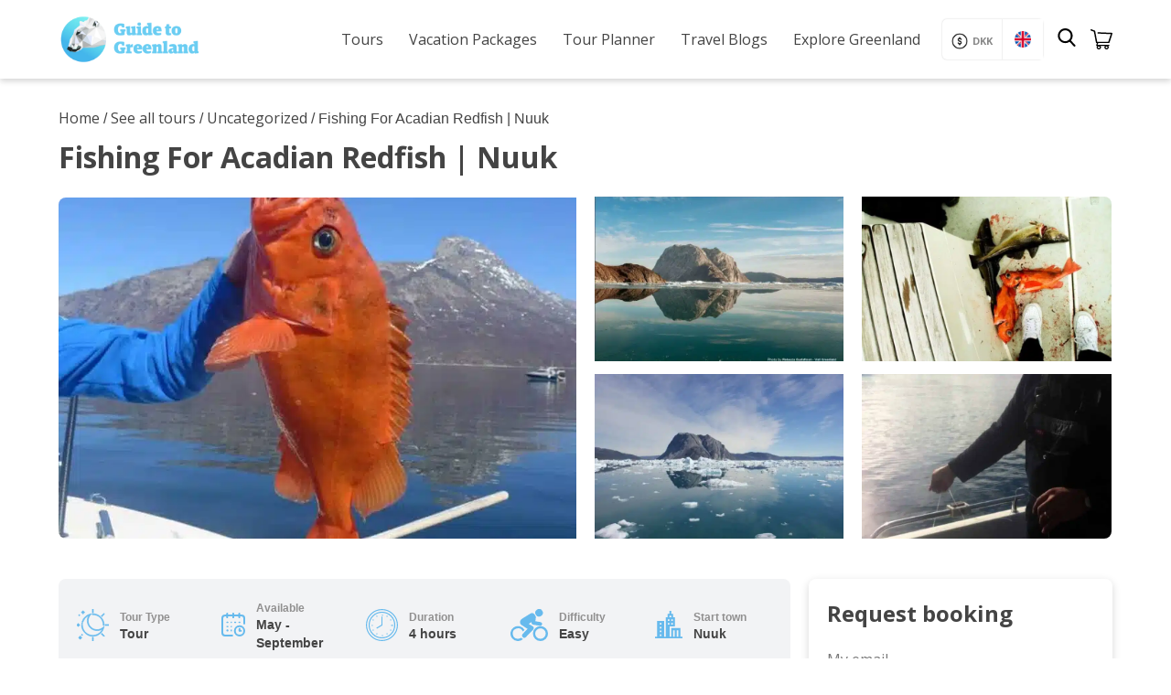

--- FILE ---
content_type: text/html; charset=UTF-8
request_url: https://guidetogreenland.com/book-trips-holiday/fishing-for-acadian-redfish-nuuk/
body_size: 45583
content:
<!doctype html>
<html lang="en-US" class="no-js">
	<head>
		<meta charset="UTF-8">
		<title>Fishing For Acadian Redfish | Nuuk | Guide to Greenland</title>

		<link href="//www.google-analytics.com" rel="dns-prefetch">
		<link href="https://guidetogreenland.com/wp-content/uploads/2020/05/cropped-Logo-GTG.png" rel="shortcut icon">
        <link href="https://guidetogreenland.com/wp-content/uploads/2020/05/cropped-Logo-GTG.png" rel="apple-touch-icon-precomposed">

		<meta http-equiv="X-UA-Compatible" content="IE=edge,chrome=1">
		<meta name="viewport" content="width=device-width, initial-scale=1.0">
		<meta name="viewport" content="width=device-width, initial-scale=1.0, maximum-scale=1.0,user-scalable=0"/>
		<meta name="p:domain_verify" content="8c5d1e842708eb99db4b6731f3a8673f"/>
		
		<script type="text/javascript">
			(function(c,l,a,r,i,t,y){
				c[a]=c[a]||function(){(c[a].q=c[a].q||[]).push(arguments)};
				t=l.createElement(r);t.async=1;t.src="https://www.clarity.ms/tag/"+i;
				y=l.getElementsByTagName(r)[0];y.parentNode.insertBefore(t,y);
			})(window, document, "clarity", "script", "jcl7h04dhm");
		</script>
		
		<meta name='robots' content='index, follow, max-image-preview:large, max-snippet:-1, max-video-preview:-1' />
	<style>img:is([sizes="auto" i], [sizes^="auto," i]) { contain-intrinsic-size: 3000px 1500px }</style>
	<link rel="alternate" hreflang="en" href="https://guidetogreenland.com/book-trips-holiday/fishing-for-acadian-redfish-nuuk/" />
<link rel="alternate" hreflang="da" href="https://guidetogreenland.com/da/reserver-ferie-rejser/fisketur-rodfisk-nuuk/" />
<link rel="alternate" hreflang="x-default" href="https://guidetogreenland.com/book-trips-holiday/fishing-for-acadian-redfish-nuuk/" />

<!-- Google Tag Manager for WordPress by gtm4wp.com -->
<script data-cfasync="false" data-pagespeed-no-defer>
	var gtm4wp_datalayer_name = "dataLayer";
	var dataLayer = dataLayer || [];
	const gtm4wp_use_sku_instead = false;
	const gtm4wp_currency = 'DKK';
	const gtm4wp_product_per_impression = 10;
	const gtm4wp_clear_ecommerce = false;
</script>
<!-- End Google Tag Manager for WordPress by gtm4wp.com --><link rel="preload" as="image" href="https://guidetogreenland.com/wp-content/uploads/2020/05/fishing-for-acadian-redfish-nuuk-Guide-to-Greenland2-701x1051.jpg" fetchpriority="high">

	<!-- This site is optimized with the Yoast SEO plugin v25.6 - https://yoast.com/wordpress/plugins/seo/ -->
	<meta name="description" content="Taste Greenland and fish for Redfish.Nuuk locals adore fishing and so will you,with humpback whales,icebergs and seals by your side." />
	<link rel="canonical" href="https://guidetogreenland.com/book-trips-holiday/fishing-for-acadian-redfish-nuuk/" />
	<meta property="og:locale" content="en_US" />
	<meta property="og:type" content="article" />
	<meta property="og:title" content="Fishing For Acadian Redfish | Nuuk | Guide to Greenland" />
	<meta property="og:description" content="Taste Greenland and fish for Redfish.Nuuk locals adore fishing and so will you,with humpback whales,icebergs and seals by your side." />
	<meta property="og:url" content="https://guidetogreenland.com/book-trips-holiday/fishing-for-acadian-redfish-nuuk/" />
	<meta property="og:site_name" content="Guide to Greenland" />
	<meta property="article:modified_time" content="2024-02-19T16:25:58+00:00" />
	<meta property="og:image" content="https://guidetogreenland.com/wp-content/uploads/2020/05/fishing-for-acadian-redfish-nuuk-Guide-to-Greenland2.jpg" />
	<meta property="og:image:width" content="926" />
	<meta property="og:image:height" content="1388" />
	<meta property="og:image:type" content="image/jpeg" />
	<meta name="twitter:card" content="summary_large_image" />
	<meta name="twitter:label1" content="Est. reading time" />
	<meta name="twitter:data1" content="2 minutes" />
	<script type="application/ld+json" class="yoast-schema-graph">{"@context":"https://schema.org","@graph":[{"@type":"WebPage","@id":"https://guidetogreenland.com/book-trips-holiday/fishing-for-acadian-redfish-nuuk/","url":"https://guidetogreenland.com/book-trips-holiday/fishing-for-acadian-redfish-nuuk/","name":"Fishing For Acadian Redfish | Nuuk | Guide to Greenland","isPartOf":{"@id":"https://guidetogreenland.com/#website"},"primaryImageOfPage":{"@id":"https://guidetogreenland.com/book-trips-holiday/fishing-for-acadian-redfish-nuuk/#primaryimage"},"image":{"@id":"https://guidetogreenland.com/book-trips-holiday/fishing-for-acadian-redfish-nuuk/#primaryimage"},"thumbnailUrl":"https://guidetogreenland.com/wp-content/uploads/2020/05/fishing-for-acadian-redfish-nuuk-Guide-to-Greenland2.jpg","datePublished":"2020-05-12T13:53:13+00:00","dateModified":"2024-02-19T16:25:58+00:00","description":"Taste Greenland and fish for Redfish.Nuuk locals adore fishing and so will you,with humpback whales,icebergs and seals by your side.","breadcrumb":{"@id":"https://guidetogreenland.com/book-trips-holiday/fishing-for-acadian-redfish-nuuk/#breadcrumb"},"inLanguage":"en-US","potentialAction":[{"@type":"ReadAction","target":["https://guidetogreenland.com/book-trips-holiday/fishing-for-acadian-redfish-nuuk/"]}]},{"@type":"ImageObject","inLanguage":"en-US","@id":"https://guidetogreenland.com/book-trips-holiday/fishing-for-acadian-redfish-nuuk/#primaryimage","url":"https://guidetogreenland.com/wp-content/uploads/2020/05/fishing-for-acadian-redfish-nuuk-Guide-to-Greenland2.jpg","contentUrl":"https://guidetogreenland.com/wp-content/uploads/2020/05/fishing-for-acadian-redfish-nuuk-Guide-to-Greenland2.jpg","width":926,"height":1388},{"@type":"BreadcrumbList","@id":"https://guidetogreenland.com/book-trips-holiday/fishing-for-acadian-redfish-nuuk/#breadcrumb","itemListElement":[{"@type":"ListItem","position":1,"name":"Home","item":"https://guidetogreenland.com/"},{"@type":"ListItem","position":2,"name":"See all tours","item":"https://guidetogreenland.com/book-trips-holiday/"},{"@type":"ListItem","position":3,"name":"Fishing For Acadian Redfish | Nuuk"}]},{"@type":"WebSite","@id":"https://guidetogreenland.com/#website","url":"https://guidetogreenland.com/","name":"Guide to Greenland","description":"Largest selection of tours in Greenland","potentialAction":[{"@type":"SearchAction","target":{"@type":"EntryPoint","urlTemplate":"https://guidetogreenland.com/?s={search_term_string}"},"query-input":{"@type":"PropertyValueSpecification","valueRequired":true,"valueName":"search_term_string"}}],"inLanguage":"en-US"}]}</script>
	<!-- / Yoast SEO plugin. -->


<link rel='stylesheet' id='wp-block-library-css' href='https://guidetogreenland.com/wp-includes/css/dist/block-library/style.min.css?ver=6.8.3.1766398631' media='all' />
<style id='classic-theme-styles-inline-css' type='text/css'>
/*! This file is auto-generated */
.wp-block-button__link{color:#fff;background-color:#32373c;border-radius:9999px;box-shadow:none;text-decoration:none;padding:calc(.667em + 2px) calc(1.333em + 2px);font-size:1.125em}.wp-block-file__button{background:#32373c;color:#fff;text-decoration:none}
</style>
<link rel='stylesheet' id='select2-css' href='https://guidetogreenland.com/wp-content/plugins/woocommerce/assets/css/select2.css?ver=10.0.5.1766398631' media='all' />
<link rel='stylesheet' id='yith-wcaf-css' href='https://guidetogreenland.com/wp-content/plugins/yith-woocommerce-affiliates/assets/css/yith-wcaf.min.css?ver=3.20.0.1766398631' media='all' />
<link rel='stylesheet' id='cr-frontend-css-css' href='https://guidetogreenland.com/wp-content/plugins/customer-reviews-woocommerce/css/frontend.css?ver=5.81.1.1766398631' media='all' />
<link rel='stylesheet' id='cr-badges-css-css' href='https://guidetogreenland.com/wp-content/plugins/customer-reviews-woocommerce/css/badges.css?ver=5.81.1.1766398631' media='all' />
<style id='global-styles-inline-css' type='text/css'>
:root{--wp--preset--aspect-ratio--square: 1;--wp--preset--aspect-ratio--4-3: 4/3;--wp--preset--aspect-ratio--3-4: 3/4;--wp--preset--aspect-ratio--3-2: 3/2;--wp--preset--aspect-ratio--2-3: 2/3;--wp--preset--aspect-ratio--16-9: 16/9;--wp--preset--aspect-ratio--9-16: 9/16;--wp--preset--color--black: #000000;--wp--preset--color--cyan-bluish-gray: #abb8c3;--wp--preset--color--white: #ffffff;--wp--preset--color--pale-pink: #f78da7;--wp--preset--color--vivid-red: #cf2e2e;--wp--preset--color--luminous-vivid-orange: #ff6900;--wp--preset--color--luminous-vivid-amber: #fcb900;--wp--preset--color--light-green-cyan: #7bdcb5;--wp--preset--color--vivid-green-cyan: #00d084;--wp--preset--color--pale-cyan-blue: #8ed1fc;--wp--preset--color--vivid-cyan-blue: #0693e3;--wp--preset--color--vivid-purple: #9b51e0;--wp--preset--gradient--vivid-cyan-blue-to-vivid-purple: linear-gradient(135deg,rgba(6,147,227,1) 0%,rgb(155,81,224) 100%);--wp--preset--gradient--light-green-cyan-to-vivid-green-cyan: linear-gradient(135deg,rgb(122,220,180) 0%,rgb(0,208,130) 100%);--wp--preset--gradient--luminous-vivid-amber-to-luminous-vivid-orange: linear-gradient(135deg,rgba(252,185,0,1) 0%,rgba(255,105,0,1) 100%);--wp--preset--gradient--luminous-vivid-orange-to-vivid-red: linear-gradient(135deg,rgba(255,105,0,1) 0%,rgb(207,46,46) 100%);--wp--preset--gradient--very-light-gray-to-cyan-bluish-gray: linear-gradient(135deg,rgb(238,238,238) 0%,rgb(169,184,195) 100%);--wp--preset--gradient--cool-to-warm-spectrum: linear-gradient(135deg,rgb(74,234,220) 0%,rgb(151,120,209) 20%,rgb(207,42,186) 40%,rgb(238,44,130) 60%,rgb(251,105,98) 80%,rgb(254,248,76) 100%);--wp--preset--gradient--blush-light-purple: linear-gradient(135deg,rgb(255,206,236) 0%,rgb(152,150,240) 100%);--wp--preset--gradient--blush-bordeaux: linear-gradient(135deg,rgb(254,205,165) 0%,rgb(254,45,45) 50%,rgb(107,0,62) 100%);--wp--preset--gradient--luminous-dusk: linear-gradient(135deg,rgb(255,203,112) 0%,rgb(199,81,192) 50%,rgb(65,88,208) 100%);--wp--preset--gradient--pale-ocean: linear-gradient(135deg,rgb(255,245,203) 0%,rgb(182,227,212) 50%,rgb(51,167,181) 100%);--wp--preset--gradient--electric-grass: linear-gradient(135deg,rgb(202,248,128) 0%,rgb(113,206,126) 100%);--wp--preset--gradient--midnight: linear-gradient(135deg,rgb(2,3,129) 0%,rgb(40,116,252) 100%);--wp--preset--font-size--small: 13px;--wp--preset--font-size--medium: 20px;--wp--preset--font-size--large: 36px;--wp--preset--font-size--x-large: 42px;--wp--preset--spacing--20: 0.44rem;--wp--preset--spacing--30: 0.67rem;--wp--preset--spacing--40: 1rem;--wp--preset--spacing--50: 1.5rem;--wp--preset--spacing--60: 2.25rem;--wp--preset--spacing--70: 3.38rem;--wp--preset--spacing--80: 5.06rem;--wp--preset--shadow--natural: 6px 6px 9px rgba(0, 0, 0, 0.2);--wp--preset--shadow--deep: 12px 12px 50px rgba(0, 0, 0, 0.4);--wp--preset--shadow--sharp: 6px 6px 0px rgba(0, 0, 0, 0.2);--wp--preset--shadow--outlined: 6px 6px 0px -3px rgba(255, 255, 255, 1), 6px 6px rgba(0, 0, 0, 1);--wp--preset--shadow--crisp: 6px 6px 0px rgba(0, 0, 0, 1);}:where(.is-layout-flex){gap: 0.5em;}:where(.is-layout-grid){gap: 0.5em;}body .is-layout-flex{display: flex;}.is-layout-flex{flex-wrap: wrap;align-items: center;}.is-layout-flex > :is(*, div){margin: 0;}body .is-layout-grid{display: grid;}.is-layout-grid > :is(*, div){margin: 0;}:where(.wp-block-columns.is-layout-flex){gap: 2em;}:where(.wp-block-columns.is-layout-grid){gap: 2em;}:where(.wp-block-post-template.is-layout-flex){gap: 1.25em;}:where(.wp-block-post-template.is-layout-grid){gap: 1.25em;}.has-black-color{color: var(--wp--preset--color--black) !important;}.has-cyan-bluish-gray-color{color: var(--wp--preset--color--cyan-bluish-gray) !important;}.has-white-color{color: var(--wp--preset--color--white) !important;}.has-pale-pink-color{color: var(--wp--preset--color--pale-pink) !important;}.has-vivid-red-color{color: var(--wp--preset--color--vivid-red) !important;}.has-luminous-vivid-orange-color{color: var(--wp--preset--color--luminous-vivid-orange) !important;}.has-luminous-vivid-amber-color{color: var(--wp--preset--color--luminous-vivid-amber) !important;}.has-light-green-cyan-color{color: var(--wp--preset--color--light-green-cyan) !important;}.has-vivid-green-cyan-color{color: var(--wp--preset--color--vivid-green-cyan) !important;}.has-pale-cyan-blue-color{color: var(--wp--preset--color--pale-cyan-blue) !important;}.has-vivid-cyan-blue-color{color: var(--wp--preset--color--vivid-cyan-blue) !important;}.has-vivid-purple-color{color: var(--wp--preset--color--vivid-purple) !important;}.has-black-background-color{background-color: var(--wp--preset--color--black) !important;}.has-cyan-bluish-gray-background-color{background-color: var(--wp--preset--color--cyan-bluish-gray) !important;}.has-white-background-color{background-color: var(--wp--preset--color--white) !important;}.has-pale-pink-background-color{background-color: var(--wp--preset--color--pale-pink) !important;}.has-vivid-red-background-color{background-color: var(--wp--preset--color--vivid-red) !important;}.has-luminous-vivid-orange-background-color{background-color: var(--wp--preset--color--luminous-vivid-orange) !important;}.has-luminous-vivid-amber-background-color{background-color: var(--wp--preset--color--luminous-vivid-amber) !important;}.has-light-green-cyan-background-color{background-color: var(--wp--preset--color--light-green-cyan) !important;}.has-vivid-green-cyan-background-color{background-color: var(--wp--preset--color--vivid-green-cyan) !important;}.has-pale-cyan-blue-background-color{background-color: var(--wp--preset--color--pale-cyan-blue) !important;}.has-vivid-cyan-blue-background-color{background-color: var(--wp--preset--color--vivid-cyan-blue) !important;}.has-vivid-purple-background-color{background-color: var(--wp--preset--color--vivid-purple) !important;}.has-black-border-color{border-color: var(--wp--preset--color--black) !important;}.has-cyan-bluish-gray-border-color{border-color: var(--wp--preset--color--cyan-bluish-gray) !important;}.has-white-border-color{border-color: var(--wp--preset--color--white) !important;}.has-pale-pink-border-color{border-color: var(--wp--preset--color--pale-pink) !important;}.has-vivid-red-border-color{border-color: var(--wp--preset--color--vivid-red) !important;}.has-luminous-vivid-orange-border-color{border-color: var(--wp--preset--color--luminous-vivid-orange) !important;}.has-luminous-vivid-amber-border-color{border-color: var(--wp--preset--color--luminous-vivid-amber) !important;}.has-light-green-cyan-border-color{border-color: var(--wp--preset--color--light-green-cyan) !important;}.has-vivid-green-cyan-border-color{border-color: var(--wp--preset--color--vivid-green-cyan) !important;}.has-pale-cyan-blue-border-color{border-color: var(--wp--preset--color--pale-cyan-blue) !important;}.has-vivid-cyan-blue-border-color{border-color: var(--wp--preset--color--vivid-cyan-blue) !important;}.has-vivid-purple-border-color{border-color: var(--wp--preset--color--vivid-purple) !important;}.has-vivid-cyan-blue-to-vivid-purple-gradient-background{background: var(--wp--preset--gradient--vivid-cyan-blue-to-vivid-purple) !important;}.has-light-green-cyan-to-vivid-green-cyan-gradient-background{background: var(--wp--preset--gradient--light-green-cyan-to-vivid-green-cyan) !important;}.has-luminous-vivid-amber-to-luminous-vivid-orange-gradient-background{background: var(--wp--preset--gradient--luminous-vivid-amber-to-luminous-vivid-orange) !important;}.has-luminous-vivid-orange-to-vivid-red-gradient-background{background: var(--wp--preset--gradient--luminous-vivid-orange-to-vivid-red) !important;}.has-very-light-gray-to-cyan-bluish-gray-gradient-background{background: var(--wp--preset--gradient--very-light-gray-to-cyan-bluish-gray) !important;}.has-cool-to-warm-spectrum-gradient-background{background: var(--wp--preset--gradient--cool-to-warm-spectrum) !important;}.has-blush-light-purple-gradient-background{background: var(--wp--preset--gradient--blush-light-purple) !important;}.has-blush-bordeaux-gradient-background{background: var(--wp--preset--gradient--blush-bordeaux) !important;}.has-luminous-dusk-gradient-background{background: var(--wp--preset--gradient--luminous-dusk) !important;}.has-pale-ocean-gradient-background{background: var(--wp--preset--gradient--pale-ocean) !important;}.has-electric-grass-gradient-background{background: var(--wp--preset--gradient--electric-grass) !important;}.has-midnight-gradient-background{background: var(--wp--preset--gradient--midnight) !important;}.has-small-font-size{font-size: var(--wp--preset--font-size--small) !important;}.has-medium-font-size{font-size: var(--wp--preset--font-size--medium) !important;}.has-large-font-size{font-size: var(--wp--preset--font-size--large) !important;}.has-x-large-font-size{font-size: var(--wp--preset--font-size--x-large) !important;}
:where(.wp-block-post-template.is-layout-flex){gap: 1.25em;}:where(.wp-block-post-template.is-layout-grid){gap: 1.25em;}
:where(.wp-block-columns.is-layout-flex){gap: 2em;}:where(.wp-block-columns.is-layout-grid){gap: 2em;}
:root :where(.wp-block-pullquote){font-size: 1.5em;line-height: 1.6;}
</style>
<link rel='stylesheet' id='wpml-blocks-css' href='https://guidetogreenland.com/wp-content/plugins/sitepress-multilingual-cms/dist/css/blocks/styles.css?ver=4.6.3.1766398631' media='all' />
<link rel='stylesheet' id='contact-form-7-css' href='https://guidetogreenland.com/wp-content/plugins/contact-form-7/includes/css/styles.css?ver=6.1.1.1766398631' media='all' />
<link rel='stylesheet' id='gtg-exit-intent-css-css' href='https://guidetogreenland.com/wp-content/plugins/gtg-exit-intent/exit-intent.css?ver=1.0.0.1766398631' media='all' />
<link rel='stylesheet' id='woo-related-products-css' href='https://guidetogreenland.com/wp-content/plugins/woo-related-products-refresh-on-reload/public/css/woo-related-products-public.css?ver=1.0.0.1766398631' media='all' />
<link rel='stylesheet' id='wcml-dropdown-0-css' href='//guidetogreenland.com/wp-content/plugins/woocommerce-multilingual/templates/currency-switchers/legacy-dropdown/style.css?ver=5.1.3.1766398631' media='all' />
<link rel='stylesheet' id='photoswipe-css' href='https://guidetogreenland.com/wp-content/plugins/woocommerce/assets/css/photoswipe/photoswipe.min.css?ver=10.0.5.1766398631' media='all' />
<link rel='stylesheet' id='photoswipe-default-skin-css' href='https://guidetogreenland.com/wp-content/plugins/woocommerce/assets/css/photoswipe/default-skin/default-skin.min.css?ver=10.0.5.1766398631' media='all' />
<link rel='stylesheet' id='woocommerce-layout-css' href='https://guidetogreenland.com/wp-content/plugins/woocommerce/assets/css/woocommerce-layout.css?ver=10.0.5.1766398631' media='all' />
<link rel='stylesheet' id='woocommerce-smallscreen-css' href='https://guidetogreenland.com/wp-content/plugins/woocommerce/assets/css/woocommerce-smallscreen.css?ver=10.0.5.1766398631' media='only screen and (max-width: 768px)' />
<link rel='stylesheet' id='woocommerce-general-css' href='https://guidetogreenland.com/wp-content/plugins/woocommerce/assets/css/woocommerce.css?ver=10.0.5.1766398631' media='all' />
<style id='woocommerce-inline-inline-css' type='text/css'>
.woocommerce form .form-row .required { visibility: visible; }
</style>
<link rel='stylesheet' id='bambora_online_classic_front_style-css' href='https://guidetogreenland.com/wp-content/plugins/bambora-online-classic/style/bambora-online-classic-front.css?ver=6.8.3.1766398631' media='all' />
<link rel='stylesheet' id='wpml-legacy-dropdown-0-css' href='//guidetogreenland.com/wp-content/plugins/sitepress-multilingual-cms/templates/language-switchers/legacy-dropdown/style.min.css?ver=1.1766398631' media='all' />
<style id='wpml-legacy-dropdown-0-inline-css' type='text/css'>
.wpml-ls-statics-shortcode_actions{background-color:#ffffff;}.wpml-ls-statics-shortcode_actions, .wpml-ls-statics-shortcode_actions .wpml-ls-sub-menu, .wpml-ls-statics-shortcode_actions a {border-color:#cdcdcd;}.wpml-ls-statics-shortcode_actions a {color:#444444;background-color:#ffffff;}.wpml-ls-statics-shortcode_actions a:hover,.wpml-ls-statics-shortcode_actions a:focus {color:#000000;background-color:#eeeeee;}.wpml-ls-statics-shortcode_actions .wpml-ls-current-language>a {color:#444444;background-color:#ffffff;}.wpml-ls-statics-shortcode_actions .wpml-ls-current-language:hover>a, .wpml-ls-statics-shortcode_actions .wpml-ls-current-language>a:focus {color:#000000;background-color:#eeeeee;}
</style>
<link rel='stylesheet' id='ez-toc-css' href='https://guidetogreenland.com/wp-content/plugins/easy-table-of-contents/assets/css/screen.min.css?ver=2.0.75.1766398631' media='all' />
<style id='ez-toc-inline-css' type='text/css'>
div#ez-toc-container .ez-toc-title {font-size: 100%;}div#ez-toc-container .ez-toc-title {font-weight: 600;}div#ez-toc-container ul li , div#ez-toc-container ul li a {font-size: 90%;}div#ez-toc-container ul li , div#ez-toc-container ul li a {font-weight: 500;}div#ez-toc-container nav ul ul li {font-size: 80%;}div#ez-toc-container {background: #fff;border: 1px solid #ddd;}div#ez-toc-container p.ez-toc-title , #ez-toc-container .ez_toc_custom_title_icon , #ez-toc-container .ez_toc_custom_toc_icon {color: #666666;}div#ez-toc-container ul.ez-toc-list a {color: #428bca;}div#ez-toc-container ul.ez-toc-list a:hover {color: #2a6496;}div#ez-toc-container ul.ez-toc-list a:visited {color: #428bca;}
.ez-toc-container-direction {direction: ltr;}.ez-toc-counter ul {direction: ltr;counter-reset: item ;}.ez-toc-counter nav ul li a::before {content: counter(item, disc) '  ';margin-right: .2em; counter-increment: item;flex-grow: 0;flex-shrink: 0;float: left; }.ez-toc-widget-direction {direction: ltr;}.ez-toc-widget-container ul {direction: ltr;counter-reset: item ;}.ez-toc-widget-container nav ul li a::before {content: counter(item, disc) '  ';margin-right: .2em; counter-increment: item;flex-grow: 0;flex-shrink: 0;float: left; }
</style>
<link rel='stylesheet' id='metorik-css-css' href='https://guidetogreenland.com/wp-content/plugins/metorik-helper/assets/css/metorik.css?ver=2.0.10.1766398631' media='all' />
<link rel='stylesheet' id='yith-infs-style-css' href='https://guidetogreenland.com/wp-content/plugins/yith-infinite-scrolling/assets/css/frontend.css?ver=2.2.0.1766398631' media='all' />
<link rel='stylesheet' id='brands-styles-css' href='https://guidetogreenland.com/wp-content/plugins/woocommerce/assets/css/brands.css?ver=10.0.5.1766398631' media='all' />
<link rel='stylesheet' id='day-tour-css-css' href='https://guidetogreenland.com/wp-content/themes/html5blank-stable/components/single-products/day-tour/day-tour.css?ver=1763738412.1766398631' media='all' />
<link rel='stylesheet' id='normalize-css' href='https://guidetogreenland.com/wp-content/themes/html5blank-stable/normalize.css?ver=1.1766398631' media='all' />
<link rel='stylesheet' id='html5blank-css' href='https://guidetogreenland.com/wp-content/themes/html5blank-stable/style.css?ver=1.1766398631' media='all' />
<link rel='stylesheet' id='yith-wcmv-font-icons-css' href='https://guidetogreenland.com/wp-content/plugins/yith-woocommerce-multi-vendor-premium/assets/third-party/fontello/css/fontello-embedded.min.css?ver=5.7.0.1766398631' media='all' />
<link rel='stylesheet' id='yith-wc-product-vendors-css' href='https://guidetogreenland.com/wp-content/plugins/yith-woocommerce-multi-vendor-premium/assets/css/product-vendors.min.css?ver=5.7.0.1766398631' media='all' />
<style id='yith-wc-product-vendors-inline-css' type='text/css'>
:root {--ywcmv-name-color:#bc360a;--ywcmv-name-color-hover:#ea9629;--ywcmv-header-text-color:#ffffff;--ywcmv-header-background-color:rgba( 0, 0, 0, 0.5 );}
</style>
<link rel='stylesheet' id='yith-wcbk-css' href='https://guidetogreenland.com/wp-content/plugins/yith-woocommerce-booking-premium/assets/css/global.css?ver=5.25.0.1766398631' media='all' />
<style id='yith-wcbk-inline-css' type='text/css'>
:root{--yith-wcbk-primary:#00a7b7;--yith-wcbk-primary-light:#00cbe0;--yith-wcbk-primary-contrast:#ffffff;--yith-wcbk-border-color:#d1d1d1;--yith-wcbk-border-color-focus:#a7d9ec;--yith-wcbk-shadow-color-focus:rgba(167, 217, 236, .35);--yith-wcbk-underlined-bg:#e8eff1;--yith-wcbk-underlined-text:#4e8ba2;--yith-wcbk-fields-font-size:15px;}
</style>
<link rel='stylesheet' id='yith-wcbk-people-selector-css' href='https://guidetogreenland.com/wp-content/plugins/yith-woocommerce-booking-premium/assets/css/people-selector.css?ver=5.25.0.1766398631' media='all' />
<link rel='stylesheet' id='yith-wcbk-date-range-picker-css' href='https://guidetogreenland.com/wp-content/plugins/yith-woocommerce-booking-premium/assets/css/date-range-picker.css?ver=5.25.0.1766398631' media='all' />
<link rel='stylesheet' id='yith-wcbk-datepicker-css' href='https://guidetogreenland.com/wp-content/plugins/yith-woocommerce-booking-premium/assets/css/datepicker.css?ver=5.25.0.1766398631' media='all' />
<link rel='stylesheet' id='yith-wcbk-fields-css' href='https://guidetogreenland.com/wp-content/plugins/yith-woocommerce-booking-premium/assets/css/fields.css?ver=5.25.0.1766398631' media='all' />
<link rel='stylesheet' id='yith-plugin-fw-icon-font-css' href='https://guidetogreenland.com/wp-content/plugins/yith-woocommerce-affiliates/plugin-fw/assets/css/yith-icon.css?ver=4.7.4.1766398631' media='all' />
<link rel='stylesheet' id='yith-wcbk-booking-form-css' href='https://guidetogreenland.com/wp-content/plugins/yith-woocommerce-booking-premium/assets/css/booking-form.css?ver=5.25.0.1766398631' media='all' />
<link rel='stylesheet' id='jquery-ui-style-css' href='https://guidetogreenland.com/wp-content/plugins/yith-woocommerce-booking-premium/assets/css/jquery-ui/jquery-ui.min.css?ver=1.13.1.1766398631' media='all' />
<link rel='stylesheet' id='yith-wcbk-frontend-style-css' href='https://guidetogreenland.com/wp-content/plugins/yith-woocommerce-booking-premium/assets/css/frontend/frontend.css?ver=5.25.0.1766398631' media='all' />
<link rel='stylesheet' id='yith-wcbk-popup-css' href='https://guidetogreenland.com/wp-content/plugins/yith-woocommerce-booking-premium/assets/css/frontend/popup.css?ver=5.25.0.1766398631' media='all' />
<link rel='stylesheet' id='dashicons-css' href='https://guidetogreenland.com/wp-includes/css/dashicons.min.css?ver=6.8.3.1766398631' media='all' />
<style id='dashicons-inline-css' type='text/css'>
[data-font="Dashicons"]:before {font-family: 'Dashicons' !important;content: attr(data-icon) !important;speak: none !important;font-weight: normal !important;font-variant: normal !important;text-transform: none !important;line-height: 1 !important;font-style: normal !important;-webkit-font-smoothing: antialiased !important;-moz-osx-font-smoothing: grayscale !important;}
</style>
<link rel='stylesheet' id='yith-wcbk-search-form-css' href='https://guidetogreenland.com/wp-content/plugins/yith-woocommerce-booking-premium/modules/search-forms/assets/css/search-form.css?ver=5.25.0.1766398631' media='all' />
<script type="text/javascript" src="https://guidetogreenland.com/wp-includes/js/jquery/jquery.min.js?ver=3.7.1.1766398631" id="jquery-core-js"></script>
<script type="text/javascript" src="https://guidetogreenland.com/wp-includes/js/jquery/jquery-migrate.min.js?ver=3.4.1.1766398631" id="jquery-migrate-js"></script>
<script type="text/javascript" src="https://guidetogreenland.com/wp-content/themes/html5blank-stable/js/lib/conditionizr-4.3.0.min.js?ver=4.3.0.1766398631" id="conditionizr-js"></script>
<script type="text/javascript" src="https://guidetogreenland.com/wp-content/themes/html5blank-stable/js/lib/modernizr-2.7.1.min.js?ver=2.7.1.1766398631" id="modernizr-js"></script>
<script type="text/javascript" src="https://guidetogreenland.com/wp-content/themes/html5blank-stable/js/scripts.js?ver=1.0.0.1766398631" id="html5blankscripts-js"></script>
<script type="text/javascript" src="https://guidetogreenland.com/wp-content/plugins/woocommerce/assets/js/jquery-blockui/jquery.blockUI.min.js?ver=2.7.0-wc.10.0.5.1766398631" id="jquery-blockui-js" data-wp-strategy="defer"></script>
<script type="text/javascript" src="https://guidetogreenland.com/wp-content/plugins/woocommerce/assets/js/photoswipe/photoswipe.min.js?ver=4.1.1-wc.10.0.5.1766398631" id="photoswipe-js" defer="defer" data-wp-strategy="defer"></script>
<script type="text/javascript" src="https://guidetogreenland.com/wp-content/plugins/woocommerce/assets/js/photoswipe/photoswipe-ui-default.min.js?ver=4.1.1-wc.10.0.5.1766398631" id="photoswipe-ui-default-js" defer="defer" data-wp-strategy="defer"></script>
<script type="text/javascript" id="wc-single-product-js-extra">
/* <![CDATA[ */
var wc_single_product_params = {"i18n_required_rating_text":"Please select a rating","i18n_rating_options":["1 of 5 stars","2 of 5 stars","3 of 5 stars","4 of 5 stars","5 of 5 stars"],"i18n_product_gallery_trigger_text":"View full-screen image gallery","review_rating_required":"yes","flexslider":{"rtl":false,"animation":"slide","smoothHeight":true,"directionNav":false,"controlNav":"thumbnails","slideshow":false,"animationSpeed":500,"animationLoop":false,"allowOneSlide":false},"zoom_enabled":"","zoom_options":[],"photoswipe_enabled":"1","photoswipe_options":{"shareEl":false,"closeOnScroll":false,"history":false,"hideAnimationDuration":0,"showAnimationDuration":0},"flexslider_enabled":""};
/* ]]> */
</script>
<script type="text/javascript" src="https://guidetogreenland.com/wp-content/plugins/woocommerce/assets/js/frontend/single-product.min.js?ver=10.0.5.1766398631" id="wc-single-product-js" defer="defer" data-wp-strategy="defer"></script>
<script type="text/javascript" src="https://guidetogreenland.com/wp-content/plugins/woocommerce/assets/js/js-cookie/js.cookie.min.js?ver=2.1.4-wc.10.0.5.1766398631" id="js-cookie-js" defer="defer" data-wp-strategy="defer"></script>
<script type="text/javascript" id="woocommerce-js-extra">
/* <![CDATA[ */
var woocommerce_params = {"ajax_url":"\/wp-admin\/admin-ajax.php","wc_ajax_url":"\/?wc-ajax=%%endpoint%%","i18n_password_show":"Show password","i18n_password_hide":"Hide password"};
/* ]]> */
</script>
<script type="text/javascript" src="https://guidetogreenland.com/wp-content/plugins/woocommerce/assets/js/frontend/woocommerce.min.js?ver=10.0.5.1766398631" id="woocommerce-js" defer="defer" data-wp-strategy="defer"></script>
<script type="text/javascript" src="//guidetogreenland.com/wp-content/plugins/sitepress-multilingual-cms/templates/language-switchers/legacy-dropdown/script.min.js?ver=1.1766398631" id="wpml-legacy-dropdown-0-js"></script>
<link rel="https://api.w.org/" href="https://guidetogreenland.com/wp-json/" /><link rel="alternate" title="JSON" type="application/json" href="https://guidetogreenland.com/wp-json/wp/v2/product/444" /><link rel="alternate" title="oEmbed (JSON)" type="application/json+oembed" href="https://guidetogreenland.com/wp-json/oembed/1.0/embed?url=https%3A%2F%2Fguidetogreenland.com%2Fbook-trips-holiday%2Ffishing-for-acadian-redfish-nuuk%2F" />
<link rel="alternate" title="oEmbed (XML)" type="text/xml+oembed" href="https://guidetogreenland.com/wp-json/oembed/1.0/embed?url=https%3A%2F%2Fguidetogreenland.com%2Fbook-trips-holiday%2Ffishing-for-acadian-redfish-nuuk%2F&#038;format=xml" />
<meta name="generator" content="WPML ver:4.6.3 stt:12,1,3;" />
	<link rel="preconnect" href="https://fonts.googleapis.com">
	<link rel="preconnect" href="https://fonts.gstatic.com">
	<link href='https://fonts.googleapis.com/css2?display=swap&family=Open+Sans:wght@400;600;700' rel='stylesheet'><style type="text/css" id="branda-admin-bar-logo">
body #wpadminbar #wp-admin-bar-wp-logo > .ab-item {
	background-image: url(https://guidetogreenland.com/wp-content/uploads/2020/05/Logo-no-text.png);
	background-repeat: no-repeat;
	background-position: 50%;
	background-size: 80%;
}
body #wpadminbar #wp-admin-bar-wp-logo > .ab-item .ab-icon:before {
	content: " ";
}
</style>


<!-- Google Tag Manager for WordPress by gtm4wp.com -->
<!-- GTM Container placement set to automatic -->
<script data-cfasync="false" data-pagespeed-no-defer type="text/javascript">
	var dataLayer_content = {"pagePostType":"product","pagePostType2":"single-product","pagePostAuthor":"Sara & Maibritt","productRatingCounts":[],"productAverageRating":0,"productReviewCount":0,"productType":"booking","productIsVariable":0};
	dataLayer.push( dataLayer_content );
</script>
<script data-cfasync="false" data-pagespeed-no-defer type="text/javascript">
(function(w,d,s,l,i){w[l]=w[l]||[];w[l].push({'gtm.start':
new Date().getTime(),event:'gtm.js'});var f=d.getElementsByTagName(s)[0],
j=d.createElement(s),dl=l!='dataLayer'?'&l='+l:'';j.async=true;j.src=
'//www.googletagmanager.com/gtm.js?id='+i+dl;f.parentNode.insertBefore(j,f);
})(window,document,'script','dataLayer','GTM-T4MZ47W');
</script>
<!-- End Google Tag Manager for WordPress by gtm4wp.com -->	<noscript><style>.woocommerce-product-gallery{ opacity: 1 !important; }</style></noscript>
	<link rel="icon" href="https://guidetogreenland.com/wp-content/uploads/2020/05/cropped-Logo-GTG-48x48.png" sizes="32x32" />
<link rel="icon" href="https://guidetogreenland.com/wp-content/uploads/2020/05/cropped-Logo-GTG-250x250.png" sizes="192x192" />
<link rel="apple-touch-icon" href="https://guidetogreenland.com/wp-content/uploads/2020/05/cropped-Logo-GTG-250x250.png" />
<meta name="msapplication-TileImage" content="https://guidetogreenland.com/wp-content/uploads/2020/05/cropped-Logo-GTG-300x300.png" />
		<style type="text/css" id="wp-custom-css">
			.social-media-icon img, .social-media-icon {
    max-width: 35px !important;
}		</style>
			<style id="egf-frontend-styles" type="text/css">
		p {font-family: 'Open Sans', sans-serif;font-style: normal;font-weight: 400;} h1 {font-family: 'Open Sans', sans-serif;font-style: normal;font-weight: 700;} h2 {font-family: 'Open Sans', sans-serif;font-style: normal;font-weight: 700;} h3 {font-family: 'Open Sans', sans-serif;font-style: normal;font-weight: 600;} h4 {font-family: 'Open Sans', sans-serif;font-style: normal;font-weight: 600;} h5 {} h6 {} 	</style>
			<script>
        // conditionizr.com
        // configure environment tests
        conditionizr.config({
            assets: 'https://guidetogreenland.com/wp-content/themes/html5blank-stable',
            tests: {}
        });
        </script>
		
		<script type="text/javascript" src="https://cdnjs.cloudflare.com/ajax/libs/jquery-cookie/1.4.1/jquery.cookie.min.js"></script>

	</head>
	
	<body class="wp-singular product-template-default single single-product postid-444 wp-theme-html5blank-stable theme-html5blank-stable woocommerce woocommerce-page woocommerce-no-js yith-booking fishing-for-acadian-redfish-nuuk">

		<!-- wrapper -->
		

			<!-- header -->
			<header class="header py-4" role="banner">
				<div class="wrapper clear flex items-center justify-content">
					<!-- logo -->
					<div class="logo">
						<a href="https://guidetogreenland.com">
							<picture style="max-height: 55px;" class="logo-img">
<source type="image/webp" srcset="/wp-content/uploads/2023/07/gtg-logo.png.webp"/>
<img src="/wp-content/uploads/2023/07/gtg-logo.png" alt="Logo"/>
</picture>

						</a>
					</div>
					<!-- /logo -->

					<!-- nav -->
					<div class="nav-wrapper flex-grow text-right flex justify-end items-center">
						<nav class="nav list-none list-inline mr-3 hidden lg-flex" role="navigation">
							<ul id="menu-menu" class="menu"><li id="menu-item-40298" class="menu-item menu-item-type-taxonomy menu-item-object-product_cat menu-item-40298"><a href="https://guidetogreenland.com/book-trips-holiday/day-tours/">Tours</a></li>
<li id="menu-item-40299" class="menu-item menu-item-type-taxonomy menu-item-object-product_cat menu-item-40299"><a href="https://guidetogreenland.com/book-trips-holiday/vacation-packages/">Vacation Packages</a></li>
<li id="menu-item-43180" class="menu-item menu-item-type-post_type menu-item-object-page menu-item-43180"><a href="https://guidetogreenland.com/tour-planner/">Tour Planner</a></li>
<li id="menu-item-40254" class="menu-item menu-item-type-post_type menu-item-object-page menu-item-40254"><a href="https://guidetogreenland.com/travel-blogs/">Travel Blogs</a></li>
<li id="menu-item-637" class="menu-item menu-item-type-post_type menu-item-object-page menu-item-637"><a href="https://guidetogreenland.com/about-greenland/">Explore Greenland</a></li>
</ul>						</nav>
						
						
						<div class="hidden lg-flex">
							 
	
	<div class="woocs-style-1-dropdown" style="width: 100%;" tabindex="1">
		<div class="woocs-style-1-select">
			<span>DKK</span>
		</div>
		<ul class="woocs-style-1-dropdown-menu" style="display: none;">
							<li data-currency="DKK">DKK</li>
							<li data-currency="USD">USD</li>
							<li data-currency="EUR">EUR</li>
							<li data-currency="GBP">GBP</li>
							<li data-currency="NOK">NOK</li>
							<li data-currency="SEK">SEK</li>
							<li data-currency="ISK">ISK</li>
							<li data-currency="AUD">AUD</li>
							<li data-currency="CAD">CAD</li>
							<li data-currency="JPY">JPY</li>
							<li data-currency="CNH">CNH</li>
							<li data-currency="HKD">HKD</li>
					</ul>
	</div>
		
								
<div
	 class="wpml-ls-statics-shortcode_actions wpml-ls wpml-ls-legacy-dropdown js-wpml-ls-legacy-dropdown">
	<ul>

		<li tabindex="0" class="wpml-ls-slot-shortcode_actions wpml-ls-item wpml-ls-item-en wpml-ls-current-language wpml-ls-first-item wpml-ls-item-legacy-dropdown">
			<a href="#" class="js-wpml-ls-item-toggle wpml-ls-item-toggle">
                                                    <img
            class="wpml-ls-flag"
            src="https://guidetogreenland.com/wp-content/uploads/flags/UK flag.png"
            alt="English"
            width=18
            height=12
    /></a>

			<ul class="wpml-ls-sub-menu">
				
					<li class="wpml-ls-slot-shortcode_actions wpml-ls-item wpml-ls-item-da">
						<a href="https://guidetogreenland.com/da/reserver-ferie-rejser/fisketur-rodfisk-nuuk/" class="wpml-ls-link">
                                                                <img
            class="wpml-ls-flag"
            src="https://guidetogreenland.com/wp-content/uploads/flags/da.png"
            alt="Danish"
            width=18
            height=12
    /></a>
					</li>

				
					<li class="wpml-ls-slot-shortcode_actions wpml-ls-item wpml-ls-item-de wpml-ls-last-item">
						<a href="https://guidetogreenland.com/de/" class="wpml-ls-link">
                                                                <img
            class="wpml-ls-flag"
            src="https://guidetogreenland.com/wp-content/plugins/sitepress-multilingual-cms/res/flags/de.png"
            alt="German"
            width=18
            height=12
    /></a>
					</li>

							</ul>

		</li>

	</ul>
</div>
						</div>

						<div style="position: relative;">
						<a id="dropdown-search-wrapper" href="#" class="ml-4 mt-1">							<svg version="1.1" id="Capa_1" xmlns="http://www.w3.org/2000/svg" xmlns:xlink="http://www.w3.org/1999/xlink" x="0px" y="0px" height="20"
								 viewBox="0 0 56.966 56.966" style="enable-background:new 0 0 56.966 56.966;" xml:space="preserve">
							<path d="M55.146,51.887L41.588,37.786c3.486-4.144,5.396-9.358,5.396-14.786c0-12.682-10.318-23-23-23s-23,10.318-23,23
								s10.318,23,23,23c4.761,0,9.298-1.436,13.177-4.162l13.661,14.208c0.571,0.593,1.339,0.92,2.162,0.92
								c0.779,0,1.518-0.297,2.079-0.837C56.255,54.982,56.293,53.08,55.146,51.887z M23.984,6c9.374,0,17,7.626,17,17s-7.626,17-17,17
								s-17-7.626-17-17S14.61,6,23.984,6z"/>
							</svg>
						</a>
							<div id="dropdown-search">
								<!-- search -->
<form class="search" method="get" action="https://guidetogreenland.com" role="search">
	<input class="search-input" type="search" name="s" placeholder="To search, type and hit enter." value="">
	<button class="search-submit" type="submit" role="button">Search</button>
</form>
<!-- /search -->
							</div>
						</div>

						        <div class="ml-4"><a class="menu-item cart-contents" href="https://guidetogreenland.com/cart/" title="My Basket">
            <div class="cart-contents-count">
                <svg xmlns="http://www.w3.org/2000/svg" width="24.307" viewBox="0 0 28.307 26.641">
                  <g id="shopping-cart-empty-side-view" transform="translate(0 -13.148)">
                    <path id="Path_36" data-name="Path 36" d="M28.143,18.229a.908.908,0,0,0-.706-.388L9.878,17.085A.908.908,0,0,0,9.8,18.9l16.37.706L22.952,29.648H8.628L6.04,15.557a.908.908,0,0,0-.561-.681L1.241,13.211A.908.908,0,0,0,.576,14.9l3.769,1.48L6.978,30.72a.908.908,0,0,0,.893.744h.437l-1,2.771a.757.757,0,0,0,.712,1.013h.7a2.725,2.725,0,1,0,4.05,0h5.941a2.725,2.725,0,1,0,4.05,0h.851a.757.757,0,1,0,0-1.514H9.1l.817-2.271h13.7a.908.908,0,0,0,.865-.631l3.784-11.807A.906.906,0,0,0,28.143,18.229Zm-17.4,20.047a1.211,1.211,0,1,1,1.211-1.211A1.212,1.212,0,0,1,10.748,38.276Zm9.99,0a1.211,1.211,0,1,1,1.211-1.211A1.212,1.212,0,0,1,20.738,38.276Z" transform="translate(0)"/>
                  </g>
                </svg>
                    </div></a></div>
        
						<div class="flex lg-hidden items-center ml-4">
							<svg style="display: none; margin: 0px 2.5px" id="mobile-menu-close" xmlns="http://www.w3.org/2000/svg" width="22" viewBox="0 0 20.414 20.414">
							  <g id="Group_10" data-name="Group 10" transform="translate(-263.793 -351.793)">
							    <line id="Line_12" data-name="Line 12" x2="19" y2="19" transform="translate(264.5 352.5)" fill="none" stroke="#333" stroke-width="2"/>
							    <line id="Line_13" data-name="Line 13" y1="19" x2="19" transform="translate(264.5 352.5)" fill="none" stroke="#333" stroke-width="2"/>
							  </g>
							</svg>

							<svg id="mobile-open" xmlns="http://www.w3.org/2000/svg" width="27" height="16" viewBox="0 0 27 16">
							  <g id="Group_9" data-name="Group 9" transform="translate(-264.5 -234.5)">
							    <line id="Line_9" data-name="Line 9" x2="27" transform="translate(264.5 235.5)" fill="none" stroke="#333" stroke-width="3"/>
							    <line id="Line_10" data-name="Line 10" x2="27" transform="translate(264.5 242.5)" fill="none" stroke="#333" stroke-width="3"/>
							    <line id="Line_11" data-name="Line 11" x2="27" transform="translate(264.5 249.5)" fill="none" stroke="#333" stroke-width="3"/>
							  </g>
							</svg>
						</div>
					</div>	
					<!-- /nav -->


					<div id="mobile-menu">

						<ul id="menu-mobile-menu" class="menu"><li id="menu-item-18907" class="menu-item menu-item-type-custom menu-item-object-custom menu-item-18907"><a href="https://guidetogreenland.com/book-trips-holiday/day-tours/">Day Tours</a></li>
<li id="menu-item-18906" class="menu-item menu-item-type-taxonomy menu-item-object-product_cat menu-item-18906"><a href="https://guidetogreenland.com/book-trips-holiday/vacation-packages/">Vacation Packages</a></li>
<li id="menu-item-43181" class="menu-item menu-item-type-post_type menu-item-object-page menu-item-43181"><a href="https://guidetogreenland.com/tour-planner/">Tour Planner</a></li>
<li id="menu-item-42861" class="menu-item menu-item-type-custom menu-item-object-custom menu-item-has-children menu-item-42861"><a href="#">Popular Tour Categories</a>
<ul class="sub-menu">
	<li id="menu-item-42862" class="menu-item menu-item-type-taxonomy menu-item-object-product_cat menu-item-42862"><a href="https://guidetogreenland.com/book-trips-holiday/arctic-nature-wildlife/northern-lights-tours/">Northern Lights</a></li>
	<li id="menu-item-42863" class="menu-item menu-item-type-taxonomy menu-item-object-product_cat menu-item-42863"><a href="https://guidetogreenland.com/book-trips-holiday/dogsled-tours/">Dogsled</a></li>
	<li id="menu-item-42864" class="menu-item menu-item-type-taxonomy menu-item-object-product_cat menu-item-42864"><a href="https://guidetogreenland.com/book-trips-holiday/arctic-nature-wildlife/iceberg-icefjord-tours/">Iceberg &#038; Icefjord</a></li>
	<li id="menu-item-42865" class="menu-item menu-item-type-taxonomy menu-item-object-product_cat menu-item-42865"><a href="https://guidetogreenland.com/book-trips-holiday/arctic-nature-wildlife/whale-watching-tours/">Whale Watching</a></li>
	<li id="menu-item-42866" class="menu-item menu-item-type-taxonomy menu-item-object-product_cat menu-item-42866"><a href="https://guidetogreenland.com/book-trips-holiday/boat-tours/">Boat Tours</a></li>
	<li id="menu-item-42869" class="menu-item menu-item-type-taxonomy menu-item-object-product_cat menu-item-42869"><a href="https://guidetogreenland.com/book-trips-holiday/adventures-in-greenland/airplane-helicopter-tours/">Airplane &#038; Helicopter</a></li>
	<li id="menu-item-42870" class="menu-item menu-item-type-taxonomy menu-item-object-product_cat menu-item-42870"><a href="https://guidetogreenland.com/book-trips-holiday/arctic-nature-wildlife/glacier-icecap-tours/">Glacier &#038; Icecap</a></li>
	<li id="menu-item-42871" class="menu-item menu-item-type-taxonomy menu-item-object-product_cat menu-item-42871"><a href="https://guidetogreenland.com/book-trips-holiday/adventures-in-greenland/kayaking-sup-tours/">Kayak &#038; SUP</a></li>
</ul>
</li>
<li id="menu-item-42886" class="menu-item menu-item-type-custom menu-item-object-custom menu-item-has-children menu-item-42886"><a href="#">How to get to Greenland</a>
<ul class="sub-menu">
	<li id="menu-item-42885" class="menu-item menu-item-type-post_type menu-item-object-page menu-item-42885"><a href="https://guidetogreenland.com/how-to-get-to-greenland/">How to get to Greenland</a></li>
	<li id="menu-item-42858" class="menu-item menu-item-type-post_type menu-item-object-articles menu-item-42858"><a href="https://guidetogreenland.com/about-greenland/travel-information/how-to-travel-to-greenland-from-the-us/">From the US</a></li>
	<li id="menu-item-42859" class="menu-item menu-item-type-taxonomy menu-item-object-product_cat menu-item-42859"><a href="https://guidetogreenland.com/book-trips-holiday/vacation-packages/from-iceland-to-greenland/">From Iceland</a></li>
	<li id="menu-item-42860" class="menu-item menu-item-type-taxonomy menu-item-object-product_cat menu-item-42860"><a href="https://guidetogreenland.com/book-trips-holiday/from-denmark-to-greenland/">From Denmark</a></li>
</ul>
</li>
<li id="menu-item-42887" class="menu-item menu-item-type-custom menu-item-object-custom menu-item-has-children menu-item-42887"><a href="#">Ultimate Travel Guides</a>
<ul class="sub-menu">
	<li id="menu-item-42889" class="menu-item menu-item-type-post_type menu-item-object-articles menu-item-42889"><a href="https://guidetogreenland.com/about-greenland/travel-information/the-ultimate-travel-guide-to-greenland/">Greenland</a></li>
	<li id="menu-item-42890" class="menu-item menu-item-type-post_type menu-item-object-articles menu-item-42890"><a href="https://guidetogreenland.com/about-greenland/travel-information/the-ultimate-travel-guide-to-nuuk/">Nuuk</a></li>
	<li id="menu-item-42891" class="menu-item menu-item-type-post_type menu-item-object-articles menu-item-42891"><a href="https://guidetogreenland.com/about-greenland/travel-information/the-ultimate-travel-guide-to-ilulissat/">Ilulissat</a></li>
	<li id="menu-item-42897" class="menu-item menu-item-type-post_type menu-item-object-articles menu-item-42897"><a href="https://guidetogreenland.com/about-greenland/travel-information/ultimate-travel-guide-to-kangerlussuaq/">Kangerlussuaq</a></li>
	<li id="menu-item-42896" class="menu-item menu-item-type-post_type menu-item-object-articles menu-item-42896"><a href="https://guidetogreenland.com/about-greenland/travel-information/the-ultimate-travel-guide-to-aasiaat/">Aasiaat</a></li>
	<li id="menu-item-42895" class="menu-item menu-item-type-post_type menu-item-object-articles menu-item-42895"><a href="https://guidetogreenland.com/about-greenland/travel-information/the-ultimate-travel-guide-to-qaqortoq/">Qaqortoq</a></li>
	<li id="menu-item-42893" class="menu-item menu-item-type-post_type menu-item-object-articles menu-item-42893"><a href="https://guidetogreenland.com/about-greenland/travel-information/the-ultimate-travel-guide-to-sisimiut/">Sisimiut</a></li>
	<li id="menu-item-42894" class="menu-item menu-item-type-post_type menu-item-object-articles menu-item-42894"><a href="https://guidetogreenland.com/about-greenland/travel-information/the-ultimate-travel-guide-to-uummannaq/">Uummannaq</a></li>
	<li id="menu-item-42892" class="menu-item menu-item-type-post_type menu-item-object-articles menu-item-42892"><a href="https://guidetogreenland.com/about-greenland/travel-information/the-ultimate-travel-guide-to-tasiilaq/">Tasiilaq</a></li>
	<li id="menu-item-42888" class="menu-item menu-item-type-post_type menu-item-object-articles menu-item-42888"><a href="https://guidetogreenland.com/about-greenland/travel-information/the-ultimate-travel-guide-to-maniitsoq/">Maniitsoq</a></li>
</ul>
</li>
<li id="menu-item-18913" class="menu-item menu-item-type-post_type menu-item-object-page menu-item-18913"><a href="https://guidetogreenland.com/about-greenland/">About Greenland</a></li>
<li id="menu-item-18912" class="menu-item menu-item-type-post_type menu-item-object-page menu-item-18912"><a href="https://guidetogreenland.com/travel-blogs/">Travel Blogs</a></li>
<li id="menu-item-42318" class="menu-item menu-item-type-post_type menu-item-object-page menu-item-42318"><a href="https://guidetogreenland.com/about-us/">About Us</a></li>
</ul>						<div class="flex lg-hidden">
							
<div
	 class="wpml-ls-statics-shortcode_actions wpml-ls wpml-ls-legacy-dropdown js-wpml-ls-legacy-dropdown">
	<ul>

		<li tabindex="0" class="wpml-ls-slot-shortcode_actions wpml-ls-item wpml-ls-item-en wpml-ls-current-language wpml-ls-first-item wpml-ls-item-legacy-dropdown">
			<a href="#" class="js-wpml-ls-item-toggle wpml-ls-item-toggle">
                                                    <img
            class="wpml-ls-flag"
            src="https://guidetogreenland.com/wp-content/uploads/flags/UK flag.png"
            alt="English"
            width=18
            height=12
    /></a>

			<ul class="wpml-ls-sub-menu">
				
					<li class="wpml-ls-slot-shortcode_actions wpml-ls-item wpml-ls-item-da">
						<a href="https://guidetogreenland.com/da/reserver-ferie-rejser/fisketur-rodfisk-nuuk/" class="wpml-ls-link">
                                                                <img
            class="wpml-ls-flag"
            src="https://guidetogreenland.com/wp-content/uploads/flags/da.png"
            alt="Danish"
            width=18
            height=12
    /></a>
					</li>

				
					<li class="wpml-ls-slot-shortcode_actions wpml-ls-item wpml-ls-item-de wpml-ls-last-item">
						<a href="https://guidetogreenland.com/de/" class="wpml-ls-link">
                                                                <img
            class="wpml-ls-flag"
            src="https://guidetogreenland.com/wp-content/plugins/sitepress-multilingual-cms/res/flags/de.png"
            alt="German"
            width=18
            height=12
    /></a>
					</li>

							</ul>

		</li>

	</ul>
</div>
							
							 
	
	<div class="woocs-style-1-dropdown" style="width: 100%;" tabindex="1">
		<div class="woocs-style-1-select">
			<span>DKK</span>
		</div>
		<ul class="woocs-style-1-dropdown-menu" style="display: none;">
							<li data-currency="DKK">DKK</li>
							<li data-currency="USD">USD</li>
							<li data-currency="EUR">EUR</li>
							<li data-currency="GBP">GBP</li>
							<li data-currency="NOK">NOK</li>
							<li data-currency="SEK">SEK</li>
							<li data-currency="ISK">ISK</li>
							<li data-currency="AUD">AUD</li>
							<li data-currency="CAD">CAD</li>
							<li data-currency="JPY">JPY</li>
							<li data-currency="CNH">CNH</li>
							<li data-currency="HKD">HKD</li>
					</ul>
	</div>
		
							</div>
					</div>
				</div>
			</header>
		
						<!-- /header -->

	<div id="primary" class="content-area"><main id="main" class="site-main" role="main"><nav class="woocommerce-breadcrumb" aria-label="Breadcrumb"><a href="https://guidetogreenland.com">Home</a>&nbsp;&#47;&nbsp;<a href="https://guidetogreenland.com/book-trips-holiday/">See all tours</a>&nbsp;&#47;&nbsp;<a href="https://guidetogreenland.com/book-trips-holiday/uncategorized/">Uncategorized</a>&nbsp;&#47;&nbsp;Fishing For Acadian Redfish | Nuuk</nav>
					
			<div class="woocommerce-notices-wrapper"></div><div class="wrapper">
	<div id="product-444" class="product type-product post-444 status-publish first instock product_cat-uncategorized has-post-thumbnail sold-individually shipping-taxable purchasable product-type-booking">
		<div class="grid grid-cols-10 mt-8 md-mt-16">
			<div class="col-span-10">

				<nav class="woocommerce-breadcrumb" aria-label="Breadcrumb"><a href="https://guidetogreenland.com">Home</a>&nbsp;&#47;&nbsp;<a href="https://guidetogreenland.com/book-trips-holiday/">See all tours</a>&nbsp;&#47;&nbsp;<a href="https://guidetogreenland.com/book-trips-holiday/uncategorized/">Uncategorized</a>&nbsp;&#47;&nbsp;Fishing For Acadian Redfish | Nuuk</nav><div class="breadcrumbs text-sm text-gray mb-2"></div><h1>Fishing For Acadian Redfish | Nuuk</h1><div class="woocommerce-product-gallery woocommerce-product-gallery--with-images woocommerce-product-gallery--columns-4 images" data-columns="4" style="opacity: 0; transition: opacity .25s ease-in-out;">
	<div class="woocommerce-product-gallery__wrapper">
		<div data-thumb="https://guidetogreenland.com/wp-content/uploads/2020/05/fishing-for-acadian-redfish-nuuk-Guide-to-Greenland2-768x512.jpg" data-thumb-alt="Fishing For Acadian Redfish | Nuuk" data-thumb-srcset="https://guidetogreenland.com/wp-content/uploads/2020/05/fishing-for-acadian-redfish-nuuk-Guide-to-Greenland2-768x512.jpg 768w, https://guidetogreenland.com/wp-content/uploads/2020/05/fishing-for-acadian-redfish-nuuk-Guide-to-Greenland2-501x334.jpg 501w"  data-thumb-sizes="(max-width: 450px) 100vw, 450px" class="woocommerce-product-gallery__image"><a href="https://guidetogreenland.com/wp-content/uploads/2020/05/fishing-for-acadian-redfish-nuuk-Guide-to-Greenland2.jpg"><picture class="wp-post-image" data-caption="" data-large_image="https://guidetogreenland.com/wp-content/uploads/2020/05/fishing-for-acadian-redfish-nuuk-Guide-to-Greenland2.jpg" data-large_image_width="926" data-large_image_height="1388" decoding="async" fetchpriority="high">
<source type="image/webp" srcset="https://guidetogreenland.com/wp-content/uploads/2020/05/fishing-for-acadian-redfish-nuuk-Guide-to-Greenland2-700x1049.jpg.webp 700w, https://guidetogreenland.com/wp-content/uploads/2020/05/fishing-for-acadian-redfish-nuuk-Guide-to-Greenland2-768x1151.jpg.webp 768w, https://guidetogreenland.com/wp-content/uploads/2020/05/fishing-for-acadian-redfish-nuuk-Guide-to-Greenland2-120x180.jpg.webp 120w, https://guidetogreenland.com/wp-content/uploads/2020/05/fishing-for-acadian-redfish-nuuk-Guide-to-Greenland2.jpg.webp 926w" sizes="(max-width: 701px) 100vw, 701px"/>
<img width="701" height="1051" src="https://guidetogreenland.com/wp-content/uploads/2020/05/fishing-for-acadian-redfish-nuuk-Guide-to-Greenland2-701x1051.jpg" alt="Fishing For Acadian Redfish | Nuuk" data-caption="" data-src="https://guidetogreenland.com/wp-content/uploads/2020/05/fishing-for-acadian-redfish-nuuk-Guide-to-Greenland2.jpg" data-large_image="https://guidetogreenland.com/wp-content/uploads/2020/05/fishing-for-acadian-redfish-nuuk-Guide-to-Greenland2.jpg" data-large_image_width="926" data-large_image_height="1388" decoding="async" fetchpriority="high" srcset="https://guidetogreenland.com/wp-content/uploads/2020/05/fishing-for-acadian-redfish-nuuk-Guide-to-Greenland2-701x1051.jpg 701w, https://guidetogreenland.com/wp-content/uploads/2020/05/fishing-for-acadian-redfish-nuuk-Guide-to-Greenland2-200x300.jpg 200w, https://guidetogreenland.com/wp-content/uploads/2020/05/fishing-for-acadian-redfish-nuuk-Guide-to-Greenland2-250x375.jpg 250w, https://guidetogreenland.com/wp-content/uploads/2020/05/fishing-for-acadian-redfish-nuuk-Guide-to-Greenland2-700x1049.jpg 700w, https://guidetogreenland.com/wp-content/uploads/2020/05/fishing-for-acadian-redfish-nuuk-Guide-to-Greenland2-768x1151.jpg 768w, https://guidetogreenland.com/wp-content/uploads/2020/05/fishing-for-acadian-redfish-nuuk-Guide-to-Greenland2-120x180.jpg 120w, https://guidetogreenland.com/wp-content/uploads/2020/05/fishing-for-acadian-redfish-nuuk-Guide-to-Greenland2-595xh.jpg 595w, https://guidetogreenland.com/wp-content/uploads/2020/05/fishing-for-acadian-redfish-nuuk-Guide-to-Greenland2.jpg 926w" sizes="(max-width: 701px) 100vw, 701px"/>
</picture>
</a></div><div data-thumb="https://guidetogreenland.com/wp-content/uploads/2020/05/fishing-for-acadian-redfish-nuuk-Guide-to-Greenland1-768x512.jpg" data-thumb-alt="Fishing For Acadian Redfish | Nuuk - Image 2" data-thumb-srcset="https://guidetogreenland.com/wp-content/uploads/2020/05/fishing-for-acadian-redfish-nuuk-Guide-to-Greenland1-768x511.jpg 768w, https://guidetogreenland.com/wp-content/uploads/2020/05/fishing-for-acadian-redfish-nuuk-Guide-to-Greenland1-501x334.jpg 501w, https://guidetogreenland.com/wp-content/uploads/2020/05/fishing-for-acadian-redfish-nuuk-Guide-to-Greenland1-451x300.jpg 451w, https://guidetogreenland.com/wp-content/uploads/2020/05/fishing-for-acadian-redfish-nuuk-Guide-to-Greenland1-701x466.jpg 701w, https://guidetogreenland.com/wp-content/uploads/2020/05/fishing-for-acadian-redfish-nuuk-Guide-to-Greenland1-250x166.jpg 250w, https://guidetogreenland.com/wp-content/uploads/2020/05/fishing-for-acadian-redfish-nuuk-Guide-to-Greenland1-700x466.jpg 700w, https://guidetogreenland.com/wp-content/uploads/2020/05/fishing-for-acadian-redfish-nuuk-Guide-to-Greenland1-120x80.jpg 120w, https://guidetogreenland.com/wp-content/uploads/2020/05/fishing-for-acadian-redfish-nuuk-Guide-to-Greenland1-595xh.jpg 595w, https://guidetogreenland.com/wp-content/uploads/2020/05/fishing-for-acadian-redfish-nuuk-Guide-to-Greenland1.jpg 926w"  data-thumb-sizes="(max-width: 450px) 100vw, 450px" class="woocommerce-product-gallery__image"><a href="https://guidetogreenland.com/wp-content/uploads/2020/05/fishing-for-acadian-redfish-nuuk-Guide-to-Greenland1.jpg"><picture loading="lazy" class="" data-caption="" data-large_image="https://guidetogreenland.com/wp-content/uploads/2020/05/fishing-for-acadian-redfish-nuuk-Guide-to-Greenland1.jpg" data-large_image_width="926" data-large_image_height="616" decoding="async">
<source type="image/webp" srcset="https://guidetogreenland.com/wp-content/uploads/2020/05/fishing-for-acadian-redfish-nuuk-Guide-to-Greenland1-768x511.jpg.webp 768w, https://guidetogreenland.com/wp-content/uploads/2020/05/fishing-for-acadian-redfish-nuuk-Guide-to-Greenland1-700x466.jpg.webp 700w, https://guidetogreenland.com/wp-content/uploads/2020/05/fishing-for-acadian-redfish-nuuk-Guide-to-Greenland1-120x80.jpg.webp 120w, https://guidetogreenland.com/wp-content/uploads/2020/05/fishing-for-acadian-redfish-nuuk-Guide-to-Greenland1.jpg.webp 926w" sizes="(max-width: 450px) 100vw, 450px"/>
<img loading="lazy" width="450" height="300" src="https://guidetogreenland.com/wp-content/uploads/2020/05/fishing-for-acadian-redfish-nuuk-Guide-to-Greenland1-768x512.jpg" alt="Fishing For Acadian Redfish | Nuuk - Image 2" data-caption="" data-src="https://guidetogreenland.com/wp-content/uploads/2020/05/fishing-for-acadian-redfish-nuuk-Guide-to-Greenland1.jpg" data-large_image="https://guidetogreenland.com/wp-content/uploads/2020/05/fishing-for-acadian-redfish-nuuk-Guide-to-Greenland1.jpg" data-large_image_width="926" data-large_image_height="616" decoding="async" srcset="https://guidetogreenland.com/wp-content/uploads/2020/05/fishing-for-acadian-redfish-nuuk-Guide-to-Greenland1-768x511.jpg 768w, https://guidetogreenland.com/wp-content/uploads/2020/05/fishing-for-acadian-redfish-nuuk-Guide-to-Greenland1-501x334.jpg 501w, https://guidetogreenland.com/wp-content/uploads/2020/05/fishing-for-acadian-redfish-nuuk-Guide-to-Greenland1-451x300.jpg 451w, https://guidetogreenland.com/wp-content/uploads/2020/05/fishing-for-acadian-redfish-nuuk-Guide-to-Greenland1-701x466.jpg 701w, https://guidetogreenland.com/wp-content/uploads/2020/05/fishing-for-acadian-redfish-nuuk-Guide-to-Greenland1-250x166.jpg 250w, https://guidetogreenland.com/wp-content/uploads/2020/05/fishing-for-acadian-redfish-nuuk-Guide-to-Greenland1-700x466.jpg 700w, https://guidetogreenland.com/wp-content/uploads/2020/05/fishing-for-acadian-redfish-nuuk-Guide-to-Greenland1-120x80.jpg 120w, https://guidetogreenland.com/wp-content/uploads/2020/05/fishing-for-acadian-redfish-nuuk-Guide-to-Greenland1-595xh.jpg 595w, https://guidetogreenland.com/wp-content/uploads/2020/05/fishing-for-acadian-redfish-nuuk-Guide-to-Greenland1.jpg 926w" sizes="(max-width: 450px) 100vw, 450px"/>
</picture>
</a></div><div data-thumb="https://guidetogreenland.com/wp-content/uploads/2020/05/fishing-for-acadian-redfish-nuuk-Guide-to-Greenland6-768x512.jpg" data-thumb-alt="Fishing For Acadian Redfish | Nuuk - Image 3" data-thumb-srcset="https://guidetogreenland.com/wp-content/uploads/2020/05/fishing-for-acadian-redfish-nuuk-Guide-to-Greenland6-768x512.jpg 768w, https://guidetogreenland.com/wp-content/uploads/2020/05/fishing-for-acadian-redfish-nuuk-Guide-to-Greenland6-501x334.jpg 501w, https://guidetogreenland.com/wp-content/uploads/2020/05/fishing-for-acadian-redfish-nuuk-Guide-to-Greenland6-450x300.jpg 450w, https://guidetogreenland.com/wp-content/uploads/2020/05/fishing-for-acadian-redfish-nuuk-Guide-to-Greenland6-701x467.jpg 701w, https://guidetogreenland.com/wp-content/uploads/2020/05/fishing-for-acadian-redfish-nuuk-Guide-to-Greenland6-250x167.jpg 250w, https://guidetogreenland.com/wp-content/uploads/2020/05/fishing-for-acadian-redfish-nuuk-Guide-to-Greenland6-700x466.jpg 700w, https://guidetogreenland.com/wp-content/uploads/2020/05/fishing-for-acadian-redfish-nuuk-Guide-to-Greenland6-120x80.jpg 120w, https://guidetogreenland.com/wp-content/uploads/2020/05/fishing-for-acadian-redfish-nuuk-Guide-to-Greenland6-595xh.jpg 595w, https://guidetogreenland.com/wp-content/uploads/2020/05/fishing-for-acadian-redfish-nuuk-Guide-to-Greenland6.jpg 926w"  data-thumb-sizes="(max-width: 450px) 100vw, 450px" class="woocommerce-product-gallery__image"><a href="https://guidetogreenland.com/wp-content/uploads/2020/05/fishing-for-acadian-redfish-nuuk-Guide-to-Greenland6.jpg"><picture loading="lazy" class="" data-caption="" data-large_image="https://guidetogreenland.com/wp-content/uploads/2020/05/fishing-for-acadian-redfish-nuuk-Guide-to-Greenland6.jpg" data-large_image_width="926" data-large_image_height="617" decoding="async">
<source type="image/webp" srcset="https://guidetogreenland.com/wp-content/uploads/2020/05/fishing-for-acadian-redfish-nuuk-Guide-to-Greenland6-768x512.jpg.webp 768w, https://guidetogreenland.com/wp-content/uploads/2020/05/fishing-for-acadian-redfish-nuuk-Guide-to-Greenland6-701x467.jpg.webp 701w, https://guidetogreenland.com/wp-content/uploads/2020/05/fishing-for-acadian-redfish-nuuk-Guide-to-Greenland6-700x466.jpg.webp 700w, https://guidetogreenland.com/wp-content/uploads/2020/05/fishing-for-acadian-redfish-nuuk-Guide-to-Greenland6-120x80.jpg.webp 120w, https://guidetogreenland.com/wp-content/uploads/2020/05/fishing-for-acadian-redfish-nuuk-Guide-to-Greenland6.jpg.webp 926w" sizes="(max-width: 450px) 100vw, 450px"/>
<img loading="lazy" width="450" height="300" src="https://guidetogreenland.com/wp-content/uploads/2020/05/fishing-for-acadian-redfish-nuuk-Guide-to-Greenland6-768x512.jpg" alt="Fishing For Acadian Redfish | Nuuk - Image 3" data-caption="" data-src="https://guidetogreenland.com/wp-content/uploads/2020/05/fishing-for-acadian-redfish-nuuk-Guide-to-Greenland6.jpg" data-large_image="https://guidetogreenland.com/wp-content/uploads/2020/05/fishing-for-acadian-redfish-nuuk-Guide-to-Greenland6.jpg" data-large_image_width="926" data-large_image_height="617" decoding="async" srcset="https://guidetogreenland.com/wp-content/uploads/2020/05/fishing-for-acadian-redfish-nuuk-Guide-to-Greenland6-768x512.jpg 768w, https://guidetogreenland.com/wp-content/uploads/2020/05/fishing-for-acadian-redfish-nuuk-Guide-to-Greenland6-501x334.jpg 501w, https://guidetogreenland.com/wp-content/uploads/2020/05/fishing-for-acadian-redfish-nuuk-Guide-to-Greenland6-450x300.jpg 450w, https://guidetogreenland.com/wp-content/uploads/2020/05/fishing-for-acadian-redfish-nuuk-Guide-to-Greenland6-701x467.jpg 701w, https://guidetogreenland.com/wp-content/uploads/2020/05/fishing-for-acadian-redfish-nuuk-Guide-to-Greenland6-250x167.jpg 250w, https://guidetogreenland.com/wp-content/uploads/2020/05/fishing-for-acadian-redfish-nuuk-Guide-to-Greenland6-700x466.jpg 700w, https://guidetogreenland.com/wp-content/uploads/2020/05/fishing-for-acadian-redfish-nuuk-Guide-to-Greenland6-120x80.jpg 120w, https://guidetogreenland.com/wp-content/uploads/2020/05/fishing-for-acadian-redfish-nuuk-Guide-to-Greenland6-595xh.jpg 595w, https://guidetogreenland.com/wp-content/uploads/2020/05/fishing-for-acadian-redfish-nuuk-Guide-to-Greenland6.jpg 926w" sizes="(max-width: 450px) 100vw, 450px"/>
</picture>
</a></div><div data-thumb="https://guidetogreenland.com/wp-content/uploads/2020/05/fishing-for-acadian-redfish-nuuk-Guide-to-Greenland3-768x512.jpg" data-thumb-alt="Fishing For Acadian Redfish | Nuuk - Image 4" data-thumb-srcset="https://guidetogreenland.com/wp-content/uploads/2020/05/fishing-for-acadian-redfish-nuuk-Guide-to-Greenland3-768x512.jpg 768w, https://guidetogreenland.com/wp-content/uploads/2020/05/fishing-for-acadian-redfish-nuuk-Guide-to-Greenland3-501x334.jpg 501w, https://guidetogreenland.com/wp-content/uploads/2020/05/fishing-for-acadian-redfish-nuuk-Guide-to-Greenland3-450x300.jpg 450w, https://guidetogreenland.com/wp-content/uploads/2020/05/fishing-for-acadian-redfish-nuuk-Guide-to-Greenland3-701x467.jpg 701w, https://guidetogreenland.com/wp-content/uploads/2020/05/fishing-for-acadian-redfish-nuuk-Guide-to-Greenland3-250x167.jpg 250w, https://guidetogreenland.com/wp-content/uploads/2020/05/fishing-for-acadian-redfish-nuuk-Guide-to-Greenland3-700x466.jpg 700w, https://guidetogreenland.com/wp-content/uploads/2020/05/fishing-for-acadian-redfish-nuuk-Guide-to-Greenland3-120x80.jpg 120w, https://guidetogreenland.com/wp-content/uploads/2020/05/fishing-for-acadian-redfish-nuuk-Guide-to-Greenland3-595xh.jpg 595w, https://guidetogreenland.com/wp-content/uploads/2020/05/fishing-for-acadian-redfish-nuuk-Guide-to-Greenland3.jpg 926w"  data-thumb-sizes="(max-width: 450px) 100vw, 450px" class="woocommerce-product-gallery__image"><a href="https://guidetogreenland.com/wp-content/uploads/2020/05/fishing-for-acadian-redfish-nuuk-Guide-to-Greenland3.jpg"><picture class="" data-caption="" data-large_image="https://guidetogreenland.com/wp-content/uploads/2020/05/fishing-for-acadian-redfish-nuuk-Guide-to-Greenland3.jpg" data-large_image_width="926" data-large_image_height="617" decoding="async" loading="lazy">
<source type="image/webp" srcset="https://guidetogreenland.com/wp-content/uploads/2020/05/fishing-for-acadian-redfish-nuuk-Guide-to-Greenland3-768x512.jpg.webp 768w, https://guidetogreenland.com/wp-content/uploads/2020/05/fishing-for-acadian-redfish-nuuk-Guide-to-Greenland3-701x467.jpg.webp 701w, https://guidetogreenland.com/wp-content/uploads/2020/05/fishing-for-acadian-redfish-nuuk-Guide-to-Greenland3-700x466.jpg.webp 700w, https://guidetogreenland.com/wp-content/uploads/2020/05/fishing-for-acadian-redfish-nuuk-Guide-to-Greenland3-120x80.jpg.webp 120w, https://guidetogreenland.com/wp-content/uploads/2020/05/fishing-for-acadian-redfish-nuuk-Guide-to-Greenland3.jpg.webp 926w" sizes="auto, (max-width: 450px) 100vw, 450px"/>
<img width="450" height="300" src="https://guidetogreenland.com/wp-content/uploads/2020/05/fishing-for-acadian-redfish-nuuk-Guide-to-Greenland3-768x512.jpg" alt="Fishing For Acadian Redfish | Nuuk - Image 4" data-caption="" data-src="https://guidetogreenland.com/wp-content/uploads/2020/05/fishing-for-acadian-redfish-nuuk-Guide-to-Greenland3.jpg" data-large_image="https://guidetogreenland.com/wp-content/uploads/2020/05/fishing-for-acadian-redfish-nuuk-Guide-to-Greenland3.jpg" data-large_image_width="926" data-large_image_height="617" decoding="async" loading="lazy" srcset="https://guidetogreenland.com/wp-content/uploads/2020/05/fishing-for-acadian-redfish-nuuk-Guide-to-Greenland3-768x512.jpg 768w, https://guidetogreenland.com/wp-content/uploads/2020/05/fishing-for-acadian-redfish-nuuk-Guide-to-Greenland3-501x334.jpg 501w, https://guidetogreenland.com/wp-content/uploads/2020/05/fishing-for-acadian-redfish-nuuk-Guide-to-Greenland3-450x300.jpg 450w, https://guidetogreenland.com/wp-content/uploads/2020/05/fishing-for-acadian-redfish-nuuk-Guide-to-Greenland3-701x467.jpg 701w, https://guidetogreenland.com/wp-content/uploads/2020/05/fishing-for-acadian-redfish-nuuk-Guide-to-Greenland3-250x167.jpg 250w, https://guidetogreenland.com/wp-content/uploads/2020/05/fishing-for-acadian-redfish-nuuk-Guide-to-Greenland3-700x466.jpg 700w, https://guidetogreenland.com/wp-content/uploads/2020/05/fishing-for-acadian-redfish-nuuk-Guide-to-Greenland3-120x80.jpg 120w, https://guidetogreenland.com/wp-content/uploads/2020/05/fishing-for-acadian-redfish-nuuk-Guide-to-Greenland3-595xh.jpg 595w, https://guidetogreenland.com/wp-content/uploads/2020/05/fishing-for-acadian-redfish-nuuk-Guide-to-Greenland3.jpg 926w" sizes="auto, (max-width: 450px) 100vw, 450px"/>
</picture>
</a></div><div data-thumb="https://guidetogreenland.com/wp-content/uploads/2020/05/fishing-for-acadian-redfish-nuuk-Guide-to-Greenland4-768x512.jpg" data-thumb-alt="Fishing For Acadian Redfish | Nuuk - Image 5" data-thumb-srcset="https://guidetogreenland.com/wp-content/uploads/2020/05/fishing-for-acadian-redfish-nuuk-Guide-to-Greenland4-768x512.jpg 768w, https://guidetogreenland.com/wp-content/uploads/2020/05/fishing-for-acadian-redfish-nuuk-Guide-to-Greenland4-501x334.jpg 501w"  data-thumb-sizes="(max-width: 450px) 100vw, 450px" class="woocommerce-product-gallery__image"><a href="https://guidetogreenland.com/wp-content/uploads/2020/05/fishing-for-acadian-redfish-nuuk-Guide-to-Greenland4.jpg"><picture class="" data-caption="" data-large_image="https://guidetogreenland.com/wp-content/uploads/2020/05/fishing-for-acadian-redfish-nuuk-Guide-to-Greenland4.jpg" data-large_image_width="926" data-large_image_height="521" decoding="async" loading="lazy">
<source type="image/webp" srcset="https://guidetogreenland.com/wp-content/uploads/2020/05/fishing-for-acadian-redfish-nuuk-Guide-to-Greenland4-768x512.jpg.webp 768w" sizes="auto, (max-width: 450px) 100vw, 450px"/>
<img width="450" height="300" src="https://guidetogreenland.com/wp-content/uploads/2020/05/fishing-for-acadian-redfish-nuuk-Guide-to-Greenland4-768x512.jpg" alt="Fishing For Acadian Redfish | Nuuk - Image 5" data-caption="" data-src="https://guidetogreenland.com/wp-content/uploads/2020/05/fishing-for-acadian-redfish-nuuk-Guide-to-Greenland4.jpg" data-large_image="https://guidetogreenland.com/wp-content/uploads/2020/05/fishing-for-acadian-redfish-nuuk-Guide-to-Greenland4.jpg" data-large_image_width="926" data-large_image_height="521" decoding="async" loading="lazy" srcset="https://guidetogreenland.com/wp-content/uploads/2020/05/fishing-for-acadian-redfish-nuuk-Guide-to-Greenland4-768x512.jpg 768w, https://guidetogreenland.com/wp-content/uploads/2020/05/fishing-for-acadian-redfish-nuuk-Guide-to-Greenland4-501x334.jpg 501w" sizes="auto, (max-width: 450px) 100vw, 450px"/>
</picture>
</a></div><div data-thumb="https://guidetogreenland.com/wp-content/uploads/2020/05/fishing-for-acadian-redfish-nuuk-Guide-to-Greenland5-768x512.jpg" data-thumb-alt="Fishing For Acadian Redfish | Nuuk - Image 6" data-thumb-srcset="https://guidetogreenland.com/wp-content/uploads/2020/05/fishing-for-acadian-redfish-nuuk-Guide-to-Greenland5-768x512.jpg 768w, https://guidetogreenland.com/wp-content/uploads/2020/05/fishing-for-acadian-redfish-nuuk-Guide-to-Greenland5-501x334.jpg 501w, https://guidetogreenland.com/wp-content/uploads/2020/05/fishing-for-acadian-redfish-nuuk-Guide-to-Greenland5-450x300.jpg 450w, https://guidetogreenland.com/wp-content/uploads/2020/05/fishing-for-acadian-redfish-nuuk-Guide-to-Greenland5-701x467.jpg 701w, https://guidetogreenland.com/wp-content/uploads/2020/05/fishing-for-acadian-redfish-nuuk-Guide-to-Greenland5-250x167.jpg 250w, https://guidetogreenland.com/wp-content/uploads/2020/05/fishing-for-acadian-redfish-nuuk-Guide-to-Greenland5-700x466.jpg 700w, https://guidetogreenland.com/wp-content/uploads/2020/05/fishing-for-acadian-redfish-nuuk-Guide-to-Greenland5-120x80.jpg 120w, https://guidetogreenland.com/wp-content/uploads/2020/05/fishing-for-acadian-redfish-nuuk-Guide-to-Greenland5-595xh.jpg 595w, https://guidetogreenland.com/wp-content/uploads/2020/05/fishing-for-acadian-redfish-nuuk-Guide-to-Greenland5.jpg 926w"  data-thumb-sizes="(max-width: 450px) 100vw, 450px" class="woocommerce-product-gallery__image"><a href="https://guidetogreenland.com/wp-content/uploads/2020/05/fishing-for-acadian-redfish-nuuk-Guide-to-Greenland5.jpg"><picture class="" data-caption="" data-large_image="https://guidetogreenland.com/wp-content/uploads/2020/05/fishing-for-acadian-redfish-nuuk-Guide-to-Greenland5.jpg" data-large_image_width="926" data-large_image_height="617" decoding="async" loading="lazy">
<source type="image/webp" srcset="https://guidetogreenland.com/wp-content/uploads/2020/05/fishing-for-acadian-redfish-nuuk-Guide-to-Greenland5-768x512.jpg.webp 768w, https://guidetogreenland.com/wp-content/uploads/2020/05/fishing-for-acadian-redfish-nuuk-Guide-to-Greenland5-701x467.jpg.webp 701w, https://guidetogreenland.com/wp-content/uploads/2020/05/fishing-for-acadian-redfish-nuuk-Guide-to-Greenland5-700x466.jpg.webp 700w, https://guidetogreenland.com/wp-content/uploads/2020/05/fishing-for-acadian-redfish-nuuk-Guide-to-Greenland5-120x80.jpg.webp 120w, https://guidetogreenland.com/wp-content/uploads/2020/05/fishing-for-acadian-redfish-nuuk-Guide-to-Greenland5.jpg.webp 926w" sizes="auto, (max-width: 450px) 100vw, 450px"/>
<img width="450" height="300" src="https://guidetogreenland.com/wp-content/uploads/2020/05/fishing-for-acadian-redfish-nuuk-Guide-to-Greenland5-768x512.jpg" alt="Fishing For Acadian Redfish | Nuuk - Image 6" data-caption="" data-src="https://guidetogreenland.com/wp-content/uploads/2020/05/fishing-for-acadian-redfish-nuuk-Guide-to-Greenland5.jpg" data-large_image="https://guidetogreenland.com/wp-content/uploads/2020/05/fishing-for-acadian-redfish-nuuk-Guide-to-Greenland5.jpg" data-large_image_width="926" data-large_image_height="617" decoding="async" loading="lazy" srcset="https://guidetogreenland.com/wp-content/uploads/2020/05/fishing-for-acadian-redfish-nuuk-Guide-to-Greenland5-768x512.jpg 768w, https://guidetogreenland.com/wp-content/uploads/2020/05/fishing-for-acadian-redfish-nuuk-Guide-to-Greenland5-501x334.jpg 501w, https://guidetogreenland.com/wp-content/uploads/2020/05/fishing-for-acadian-redfish-nuuk-Guide-to-Greenland5-450x300.jpg 450w, https://guidetogreenland.com/wp-content/uploads/2020/05/fishing-for-acadian-redfish-nuuk-Guide-to-Greenland5-701x467.jpg 701w, https://guidetogreenland.com/wp-content/uploads/2020/05/fishing-for-acadian-redfish-nuuk-Guide-to-Greenland5-250x167.jpg 250w, https://guidetogreenland.com/wp-content/uploads/2020/05/fishing-for-acadian-redfish-nuuk-Guide-to-Greenland5-700x466.jpg 700w, https://guidetogreenland.com/wp-content/uploads/2020/05/fishing-for-acadian-redfish-nuuk-Guide-to-Greenland5-120x80.jpg 120w, https://guidetogreenland.com/wp-content/uploads/2020/05/fishing-for-acadian-redfish-nuuk-Guide-to-Greenland5-595xh.jpg 595w, https://guidetogreenland.com/wp-content/uploads/2020/05/fishing-for-acadian-redfish-nuuk-Guide-to-Greenland5.jpg 926w" sizes="auto, (max-width: 450px) 100vw, 450px"/>
</picture>
</a></div><div data-thumb="https://guidetogreenland.com/wp-content/uploads/2020/05/fishing-for-acadian-redfish-nuuk-Guide-to-Greenland2-768x512.jpg" data-thumb-alt="Fishing For Acadian Redfish | Nuuk - Image 7" data-thumb-srcset="https://guidetogreenland.com/wp-content/uploads/2020/05/fishing-for-acadian-redfish-nuuk-Guide-to-Greenland2-768x512.jpg 768w, https://guidetogreenland.com/wp-content/uploads/2020/05/fishing-for-acadian-redfish-nuuk-Guide-to-Greenland2-501x334.jpg 501w"  data-thumb-sizes="(max-width: 450px) 100vw, 450px" class="woocommerce-product-gallery__image"><a href="https://guidetogreenland.com/wp-content/uploads/2020/05/fishing-for-acadian-redfish-nuuk-Guide-to-Greenland2.jpg"><picture class="" data-caption="" data-large_image="https://guidetogreenland.com/wp-content/uploads/2020/05/fishing-for-acadian-redfish-nuuk-Guide-to-Greenland2.jpg" data-large_image_width="926" data-large_image_height="1388" decoding="async" loading="lazy">
<source type="image/webp" srcset="https://guidetogreenland.com/wp-content/uploads/2020/05/fishing-for-acadian-redfish-nuuk-Guide-to-Greenland2-768x512.jpg.webp 768w" sizes="auto, (max-width: 450px) 100vw, 450px"/>
<img width="450" height="300" src="https://guidetogreenland.com/wp-content/uploads/2020/05/fishing-for-acadian-redfish-nuuk-Guide-to-Greenland2-768x512.jpg" alt="Fishing For Acadian Redfish | Nuuk - Image 7" data-caption="" data-src="https://guidetogreenland.com/wp-content/uploads/2020/05/fishing-for-acadian-redfish-nuuk-Guide-to-Greenland2.jpg" data-large_image="https://guidetogreenland.com/wp-content/uploads/2020/05/fishing-for-acadian-redfish-nuuk-Guide-to-Greenland2.jpg" data-large_image_width="926" data-large_image_height="1388" decoding="async" loading="lazy" srcset="https://guidetogreenland.com/wp-content/uploads/2020/05/fishing-for-acadian-redfish-nuuk-Guide-to-Greenland2-768x512.jpg 768w, https://guidetogreenland.com/wp-content/uploads/2020/05/fishing-for-acadian-redfish-nuuk-Guide-to-Greenland2-501x334.jpg 501w" sizes="auto, (max-width: 450px) 100vw, 450px"/>
</picture>
</a></div><div data-thumb="https://guidetogreenland.com/wp-content/uploads/2020/05/fishing-for-acadian-redfish-nuuk-Guide-to-Greenland7-768x512.jpg" data-thumb-alt="Fishing For Acadian Redfish | Nuuk - Image 8" data-thumb-srcset="https://guidetogreenland.com/wp-content/uploads/2020/05/fishing-for-acadian-redfish-nuuk-Guide-to-Greenland7-768x512.jpg 768w, https://guidetogreenland.com/wp-content/uploads/2020/05/fishing-for-acadian-redfish-nuuk-Guide-to-Greenland7-501x334.jpg 501w, https://guidetogreenland.com/wp-content/uploads/2020/05/fishing-for-acadian-redfish-nuuk-Guide-to-Greenland7-450x300.jpg 450w, https://guidetogreenland.com/wp-content/uploads/2020/05/fishing-for-acadian-redfish-nuuk-Guide-to-Greenland7-701x467.jpg 701w, https://guidetogreenland.com/wp-content/uploads/2020/05/fishing-for-acadian-redfish-nuuk-Guide-to-Greenland7-250x167.jpg 250w, https://guidetogreenland.com/wp-content/uploads/2020/05/fishing-for-acadian-redfish-nuuk-Guide-to-Greenland7-700x466.jpg 700w, https://guidetogreenland.com/wp-content/uploads/2020/05/fishing-for-acadian-redfish-nuuk-Guide-to-Greenland7-120x80.jpg 120w, https://guidetogreenland.com/wp-content/uploads/2020/05/fishing-for-acadian-redfish-nuuk-Guide-to-Greenland7-595xh.jpg 595w, https://guidetogreenland.com/wp-content/uploads/2020/05/fishing-for-acadian-redfish-nuuk-Guide-to-Greenland7.jpg 926w"  data-thumb-sizes="(max-width: 450px) 100vw, 450px" class="woocommerce-product-gallery__image"><a href="https://guidetogreenland.com/wp-content/uploads/2020/05/fishing-for-acadian-redfish-nuuk-Guide-to-Greenland7.jpg"><picture class="" data-caption="" data-large_image="https://guidetogreenland.com/wp-content/uploads/2020/05/fishing-for-acadian-redfish-nuuk-Guide-to-Greenland7.jpg" data-large_image_width="926" data-large_image_height="617" decoding="async" loading="lazy">
<source type="image/webp" srcset="https://guidetogreenland.com/wp-content/uploads/2020/05/fishing-for-acadian-redfish-nuuk-Guide-to-Greenland7-768x512.jpg.webp 768w, https://guidetogreenland.com/wp-content/uploads/2020/05/fishing-for-acadian-redfish-nuuk-Guide-to-Greenland7-701x467.jpg.webp 701w, https://guidetogreenland.com/wp-content/uploads/2020/05/fishing-for-acadian-redfish-nuuk-Guide-to-Greenland7-700x466.jpg.webp 700w, https://guidetogreenland.com/wp-content/uploads/2020/05/fishing-for-acadian-redfish-nuuk-Guide-to-Greenland7-120x80.jpg.webp 120w, https://guidetogreenland.com/wp-content/uploads/2020/05/fishing-for-acadian-redfish-nuuk-Guide-to-Greenland7.jpg.webp 926w" sizes="auto, (max-width: 450px) 100vw, 450px"/>
<img width="450" height="300" src="https://guidetogreenland.com/wp-content/uploads/2020/05/fishing-for-acadian-redfish-nuuk-Guide-to-Greenland7-768x512.jpg" alt="Fishing For Acadian Redfish | Nuuk - Image 8" data-caption="" data-src="https://guidetogreenland.com/wp-content/uploads/2020/05/fishing-for-acadian-redfish-nuuk-Guide-to-Greenland7.jpg" data-large_image="https://guidetogreenland.com/wp-content/uploads/2020/05/fishing-for-acadian-redfish-nuuk-Guide-to-Greenland7.jpg" data-large_image_width="926" data-large_image_height="617" decoding="async" loading="lazy" srcset="https://guidetogreenland.com/wp-content/uploads/2020/05/fishing-for-acadian-redfish-nuuk-Guide-to-Greenland7-768x512.jpg 768w, https://guidetogreenland.com/wp-content/uploads/2020/05/fishing-for-acadian-redfish-nuuk-Guide-to-Greenland7-501x334.jpg 501w, https://guidetogreenland.com/wp-content/uploads/2020/05/fishing-for-acadian-redfish-nuuk-Guide-to-Greenland7-450x300.jpg 450w, https://guidetogreenland.com/wp-content/uploads/2020/05/fishing-for-acadian-redfish-nuuk-Guide-to-Greenland7-701x467.jpg 701w, https://guidetogreenland.com/wp-content/uploads/2020/05/fishing-for-acadian-redfish-nuuk-Guide-to-Greenland7-250x167.jpg 250w, https://guidetogreenland.com/wp-content/uploads/2020/05/fishing-for-acadian-redfish-nuuk-Guide-to-Greenland7-700x466.jpg 700w, https://guidetogreenland.com/wp-content/uploads/2020/05/fishing-for-acadian-redfish-nuuk-Guide-to-Greenland7-120x80.jpg 120w, https://guidetogreenland.com/wp-content/uploads/2020/05/fishing-for-acadian-redfish-nuuk-Guide-to-Greenland7-595xh.jpg 595w, https://guidetogreenland.com/wp-content/uploads/2020/05/fishing-for-acadian-redfish-nuuk-Guide-to-Greenland7.jpg 926w" sizes="auto, (max-width: 450px) 100vw, 450px"/>
</picture>
</a></div>	</div>
</div>
	
			</div>

			<div class="col-span-10 lg-col-span-7 bg-after">
				<div class="grid grid-cols-10" style="padding: 20px 10px 20px 20px; border-radius: 8px; background: #f2f3f5">
					<div class="col-span-5 md-col-span-2 flex items-center justify-start">
						
						<svg xmlns="http://www.w3.org/2000/svg" height="35" viewBox="0 0 510 511">
						  <g id="day-and-night" transform="translate(-0.5)" stroke="#67baed" stroke-width="10px">
						    <path fill="#67baed" id="Path_55" data-name="Path 55" d="M255.5,89.833c91.073,0,165.167,74.094,165.167,165.167,0,2.663-.064,5.36-.191,8.018l14.982.717c.139-2.895.209-5.833.209-8.734,0-99.345-80.822-180.167-180.167-180.167-3.35,0-6.743.094-10.084.278l.827,14.977c3.067-.17,6.181-.256,9.257-.256Z"/>
						    <path fill="#67baed" id="Path_56" data-name="Path 56" d="M92.818,226.294,78.044,223.7c-.9,5.158-1.59,10.425-2.04,15.653l14.945,1.285C91.361,235.849,91.99,231.021,92.818,226.294Z"/>
						    <path fill="#67baed" id="Path_57" data-name="Path 57" d="M436.075,276.906c-28.556,25.473-57.172,47.064-96.667,51.645A142.117,142.117,0,0,1,181.95,171.093c4.661-39.539,26.137-68.074,51.644-96.667-29.849,7.86-58.331,16.2-83.757,34.634a181.283,181.283,0,0,0-68.322,98.99L96,211.95a165.5,165.5,0,0,1,94.639-108.888c-39.226,61.424-30.046,144.023,21.412,195.39s133.906,60.692,195.409,21.4c-31.223,73.255-113.344,114.388-190.719,95.707C143.535,397.884,90.333,330.294,90.333,255h-15c0,98.1,82.112,180.174,180.167,180.166a181.488,181.488,0,0,0,128.755-54.114c28.941-29.511,41.562-65.19,51.82-104.146Z"/>
						    <path fill="#67baed" id="Path_58" data-name="Path 58" d="M450.5,247.5h60v15h-60Z"/>
						    <path fill="#67baed" id="Path_59" data-name="Path 59" d="M384.6,88.4h60v15h-60Z" transform="translate(53.621 321.255) rotate(-45)"/>
						    <path fill="#67baed" id="Path_60" data-name="Path 60" d="M407.1,382.5h15v60h-15Z" transform="translate(-170.248 413.991) rotate(-45)"/>
						    <path fill="#67baed" id="Path_61" data-name="Path 61" d="M248,0h15V60H248Z"/>
						    <path fill="#67baed" id="Path_62" data-name="Path 62" d="M248,451h15v60H248Z"/>
						    <path fill="#67baed" id="Path_63" data-name="Path 63" d="M61,435.5H46v15H31v15H46v15H61v-15H76v-15H61Z"/>
						    <path fill="#67baed" id="Path_64" data-name="Path 64" d="M91,75h15V60h15V45H106V30H91V45H76V60H91Z"/>
						    <path fill="#67baed" id="Path_65" data-name="Path 65" d="M45.5,262.5v-15h-15v-15h-15v15H.5v15h15v15h15v-15Z"/>
						    <path fill="#67baed" id="Path_66" data-name="Path 66" d="M75.333,405h15v15h-15Z"/>
						    <path fill="#67baed" id="Path_67" data-name="Path 67" d="M31,90.4H46v15H31Z"/>
						  </g>
						</svg>




						<div class="ml-3">
							<div class="font-semibold text-xs text-gray mt-1">Tour Type</div>
							<div class="text-sm font-bold">Tour</div>
						</div>
					</div>

					<div class="col-span-5 md-col-span-2 flex items-center justify-start">
						<svg id="calendar_3_" data-name="calendar (3)" xmlns="http://www.w3.org/2000/svg" width="30" viewBox="0 0 39.54 39.54">
						  <g id="Group_22" data-name="Group 22">
						    <g id="Group_21" data-name="Group 21">
						      <ellipse id="Ellipse_2" data-name="Ellipse 2" cx="1.764" cy="1.176" rx="1.764" ry="1.176" transform="translate(28.229 14.84)" fill="#67baed"/>
						      <path id="Path_40" data-name="Path 40" d="M33.362,3.089H31.354V1.545a1.545,1.545,0,0,0-3.089,0V3.089H21.237V1.545a1.545,1.545,0,1,0-3.089,0V3.089H11.2V1.545a1.545,1.545,0,0,0-3.089,0V3.089H6.178A6.185,6.185,0,0,0,0,9.267V33.362A6.185,6.185,0,0,0,6.178,39.54H17.994a1.545,1.545,0,0,0,0-3.089H6.178a3.093,3.093,0,0,1-3.089-3.089V9.267A3.093,3.093,0,0,1,6.178,6.178H8.109V7.723a1.545,1.545,0,0,0,3.089,0V6.178h6.95V7.723a1.545,1.545,0,1,0,3.089,0V6.178h7.028V7.723a1.545,1.545,0,0,0,3.089,0V6.178h2.008a3.093,3.093,0,0,1,3.089,3.089v8.8a1.545,1.545,0,0,0,3.089,0v-8.8A6.185,6.185,0,0,0,33.362,3.089Z" fill="#67baed"/>
						      <path id="Path_41" data-name="Path 41" d="M279.344,270a9.344,9.344,0,1,0,9.344,9.344A9.355,9.355,0,0,0,279.344,270Zm0,15.6a6.255,6.255,0,1,1,6.255-6.255A6.262,6.262,0,0,1,279.344,285.6Z" transform="translate(-249.149 -249.149)" fill="#67baed"/>
						      <path id="Path_42" data-name="Path 42" d="M374.784,333.166h-.7v-1.622a1.545,1.545,0,1,0-3.089,0v3.166a1.544,1.544,0,0,0,1.544,1.545h2.24a1.545,1.545,0,1,0,0-3.089Z" transform="translate(-342.349 -304.515)" fill="#67baed"/>
						      <ellipse id="Ellipse_3" data-name="Ellipse 3" cx="1.764" cy="1.176" rx="1.764" ry="1.176" transform="translate(21.172 14.84)" fill="#67baed"/>
						      <circle id="Ellipse_4" data-name="Ellipse 4" cx="1.176" cy="1.176" r="1.176" transform="translate(15.291 21.897)" fill="#67baed"/>
						      <ellipse id="Ellipse_5" data-name="Ellipse 5" cx="1.764" cy="1.176" rx="1.764" ry="1.176" transform="translate(8.233 14.84)" fill="#67baed"/>
						      <ellipse id="Ellipse_6" data-name="Ellipse 6" cx="1.764" cy="1.176" rx="1.764" ry="1.176" transform="translate(8.233 21.897)" fill="#67baed"/>
						      <circle id="Ellipse_7" data-name="Ellipse 7" cx="1.764" cy="1.764" r="1.764" transform="translate(8.233 27.778)" fill="#67baed"/>
						      <ellipse id="Ellipse_8" data-name="Ellipse 8" cx="1.176" cy="1.764" rx="1.176" ry="1.764" transform="translate(15.291 27.778)" fill="#67baed"/>
						      <circle id="Ellipse_9" data-name="Ellipse 9" cx="1.176" cy="1.176" r="1.176" transform="translate(15.291 14.84)" fill="#67baed"/>
						    </g>
						  </g>
						</svg>



						<div class="ml-3">
							<div class="font-semibold text-xs text-gray mt-1">Available</div>
							<div class="text-sm font-bold">
								May - September							</div>
						</div>
					</div>

					<div class="col-span-5 md-col-span-2 flex items-center justify-start">
						<svg id="time" xmlns="http://www.w3.org/2000/svg" height="35" viewBox="0 0 39.54 39.54">
							  <g id="Group_24" data-name="Group 24">
							    <g id="Group_23" data-name="Group 23">
							      <path id="Path_43" data-name="Path 43" d="M19.77,0A19.77,19.77,0,1,0,39.54,19.77,19.77,19.77,0,0,0,19.77,0Zm0,38.222A18.452,18.452,0,1,1,38.222,19.77,18.452,18.452,0,0,1,19.77,38.222Z" fill="#67baed"/>
							    </g>
							  </g>
							  <g id="Group_26" data-name="Group 26" transform="translate(3.295 3.295)">
							    <g id="Group_25" data-name="Group 25">
							      <path id="Path_44" data-name="Path 44" d="M56.475,40A16.475,16.475,0,1,0,72.95,56.475,16.475,16.475,0,0,0,56.475,40Zm0,31.632A15.157,15.157,0,1,1,71.632,56.475,15.157,15.157,0,0,1,56.475,71.632Z" transform="translate(-40 -40)" fill="#67baed"/>
							    </g>
							  </g>
							  <g id="Group_28" data-name="Group 28" transform="translate(19.731 7.047)">
							    <g id="Group_27" data-name="Group 27" transform="translate(0 0)">
							      <rect id="Rectangle_1" data-name="Rectangle 1" width="1.255" height="1.255" fill="#67baed"/>
							    </g>
							  </g>
							  <g id="Group_30" data-name="Group 30" transform="translate(19.731 32.139)">
							    <g id="Group_29" data-name="Group 29" transform="translate(0)">
							      <rect id="Rectangle_2" data-name="Rectangle 2" width="1.255" height="1.255" fill="#67baed"/>
							    </g>
							  </g>
							  <g id="Group_32" data-name="Group 32" transform="translate(12.608 8.027)">
							    <g id="Group_31" data-name="Group 31" transform="translate(0 0)">
							      <rect id="Rectangle_3" data-name="Rectangle 3" width="1.317" height="1.317" transform="translate(0 0.659) rotate(-30.009)" fill="#67baed"/>
							    </g>
							  </g>
							  <g id="Group_34" data-name="Group 34" transform="translate(25.126 29.71)">
							    <g id="Group_33" data-name="Group 33" transform="translate(0 0)">
							      <rect id="Rectangle_4" data-name="Rectangle 4" width="1.317" height="1.317" transform="translate(0 0.659) rotate(-30.009)" fill="#67baed"/>
							    </g>
							  </g>
							  <g id="Group_36" data-name="Group 36" transform="translate(8.026 12.609)">
							    <g id="Group_35" data-name="Group 35" transform="translate(0 0)">
							      <rect id="Rectangle_5" data-name="Rectangle 5" width="1.318" height="1.318" transform="matrix(0.5, -0.866, 0.866, 0.5, 0, 1.141)" fill="#67baed"/>
							    </g>
							  </g>
							  <g id="Group_38" data-name="Group 38" transform="translate(29.71 25.132)">
							    <g id="Group_37" data-name="Group 37" transform="translate(0 0)">
							      <rect id="Rectangle_6" data-name="Rectangle 6" width="1.318" height="1.318" transform="matrix(0.5, -0.866, 0.866, 0.5, 0, 1.141)" fill="#67baed"/>
							    </g>
							  </g>
							  <g id="Group_40" data-name="Group 40" transform="translate(7.185 19.593)">
							    <g id="Group_39" data-name="Group 39" transform="translate(0 0)">
							      <rect id="Rectangle_7" data-name="Rectangle 7" width="1.255" height="1.255" fill="#67baed"/>
							    </g>
							  </g>
							  <g id="Group_42" data-name="Group 42" transform="translate(31.023 19.593)">
							    <g id="Group_41" data-name="Group 41" transform="translate(0 0)">
							      <rect id="Rectangle_8" data-name="Rectangle 8" width="2.509" height="1.255" fill="#67baed"/>
							    </g>
							  </g>
							  <g id="Group_44" data-name="Group 44" transform="translate(8.026 25.131)">
							    <g id="Group_43" data-name="Group 43" transform="translate(0 0)">
							      <rect id="Rectangle_9" data-name="Rectangle 9" width="1.318" height="1.318" transform="translate(0 0.659) rotate(-29.993)" fill="#67baed"/>
							    </g>
							  </g>
							  <g id="Group_46" data-name="Group 46" transform="translate(29.71 12.609)">
							    <g id="Group_45" data-name="Group 45">
							      <rect id="Rectangle_10" data-name="Rectangle 10" width="1.318" height="1.318" transform="matrix(0.866, -0.5, 0.5, 0.866, 0, 0.659)" fill="#67baed"/>
							    </g>
							  </g>
							  <g id="Group_48" data-name="Group 48" transform="translate(12.605 29.712)">
							    <g id="Group_47" data-name="Group 47" transform="translate(0 0)">
							      <rect id="Rectangle_11" data-name="Rectangle 11" width="1.317" height="1.317" transform="translate(0 1.141) rotate(-59.991)" fill="#67baed"/>
							    </g>
							  </g>
							  <g id="Group_50" data-name="Group 50" transform="translate(25.129 8.028)">
							    <g id="Group_49" data-name="Group 49" transform="translate(0 0)">
							      <rect id="Rectangle_12" data-name="Rectangle 12" width="1.317" height="1.317" transform="translate(0 1.141) rotate(-59.991)" fill="#67baed"/>
							    </g>
							  </g>
							  <g id="Group_52" data-name="Group 52" transform="translate(12.841 9.226)">
							    <g id="Group_51" data-name="Group 51">
							      <path id="Path_45" data-name="Path 45" d="M162.15,112v10.171l-6.27,3.762.679,1.13,6.59-3.954a.659.659,0,0,0,.32-.565V112Z" transform="translate(-155.88 -112)" fill="#67baed"/>
							    </g>
							  </g>
							</svg>


						<div class="ml-3">
							<div class="font-semibold text-xs text-gray mt-1">Duration</div>
							<div class="text-sm font-bold">4 hours</div>
						</div>
					</div>


					<div class="col-span-5 md-col-span-2 flex items-center justify-start">
						<svg xmlns="http://www.w3.org/2000/svg" height="35" viewBox="0 0 45.999 39.54">
						  <g id="XMLID_511_" transform="translate(0 -34.868)">
						    <path id="XMLID_512_" d="M13.141,276.772a6.39,6.39,0,0,1-3.91,1.355,6.453,6.453,0,1,1,5.959-8.917l2.021-2.1a9.231,9.231,0,1,0-1.775,11.352,4.584,4.584,0,0,1-1.739-1.039A4.68,4.68,0,0,1,13.141,276.772Z" transform="translate(0 -206.496)" fill="#67baed"/>
						    <path id="XMLID_513_" d="M141.883,105.979,137,103.14l3.551-2.223-.069.694a2.358,2.358,0,0,0,1.85,2.485c.026.005,8.58,1.459,8.892,1.459a2.314,2.314,0,0,0,.376-4.6l-6.3-1.046.3-3.005c.3-1.92.433-2.522-.284-3.668l-.9-1.441a3.98,3.98,0,0,0-5.484-1.261l-9.866,6.177c-2.423,1.517-3.6,4.716-1.627,7.069.773.92,8.287,5.537,8.287,5.537l-6.086,6.313a2.777,2.777,0,1,0,4,3.855l8.851-9.179A2.778,2.778,0,0,0,141.883,105.979Z" transform="translate(-114.727 -49.961)" fill="#67baed"/>
						    <path id="XMLID_514_" d="M335.835,43.409a4.622,4.622,0,1,0-6.369-1.467A4.622,4.622,0,0,0,335.835,43.409Z" transform="translate(-298.31)" fill="#67baed"/>
						    <path id="XMLID_515_" d="M306.549,262.443a9.231,9.231,0,1,0,9.23,9.231A9.271,9.271,0,0,0,306.549,262.443Zm0,15.684A6.453,6.453,0,1,1,313,271.674,6.461,6.461,0,0,1,306.549,278.127Z" transform="translate(-269.78 -206.496)" fill="#67baed"/>
						  </g>
						</svg>


						<div class="ml-3">
							<div class="font-semibold text-xs text-gray mt-1">Difficulty</div>
							<div class="text-sm font-bold">Easy</div>
						</div>
					</div>

					<div class="col-span-5 md-col-span-2 flex items-center justify-start">
						<svg xmlns="http://www.w3.org/2000/svg" height="30"  viewBox="0 0 28.531 28.531">
						  <g id="city" transform="translate(0)">
						    <path id="Path_30" data-name="Path 30" d="M26.408,26.859V17.942H16.8v8.917H15.131V16.27H20.77V6.736H18.89V3H16.764V0H15.092V3H12.965V6.736H11.086V26.859H9.414V10.471H2.123V26.859H0v1.672H28.531V26.859ZM16.96,8.8h1.672v1.672H16.96Zm0,3.735h1.672v1.672H16.96ZM6.568,26.2H4.9V24.532H6.568Zm0-4H4.9V20.533H6.568Zm0-4H4.9V16.534H6.568Zm0-4H4.9V12.535H6.568Zm8.328,0H13.224V12.535H14.9Zm0-3.735H13.224V8.8H14.9Zm.2-5.407h1.672V6.736H15.092Zm5.47,21.795H18.89V20.15h1.672Zm3.759,0H22.649V20.15h1.672Z" fill="#67baed"/>
						  </g>
						</svg>

						<div class="ml-3">
							<div class="font-semibold text-xs text-gray mt-1">Start town</div>
							<div class="text-sm font-bold">Nuuk</div>
						</div>
					</div>
				</div>

				<div class="tabs flex justify-start items-center mb-8 mt-12">
                    <div data-tab-name="description" class="tab active">Description</div>
                                        <div data-tab-name="included" class="tab">Included</div>
                    <div data-tab-name="information" class="tab">Useful information</div>
					<div data-tab-name="terms" class="tab">Terms of service</div>
                </div>

                <div class="tab-box" data-tab="description">
					<p><p class="x-18pep25">Do you want to do like the locals? Then join on this fishing trip and try to catch your own dinner!</p>
<p class="x-18pep25">As locals we know the fjord around Nuuk very well and know exactly where to take you for a good catch of &#8220;Redfish&#8221;. We will sail out from Nuuk and into the fjord towards Qooqqut. This place is known as &#8220;the Redfish hole&#8221; and is the best place to catch exactly this delicious fish.</p>
<p class="e1imf5dp0 x-jm2771">Fishing is a very important part of the Greenlandic culture and fish plays a big role in the traditional diet. Today many people have their own boat and go out to fish to sustain their families or just for fun. Fishing is<span class="x-12abj6v e1uuu2lt3"> a great activity, you both get the excitement when you feel something nibbling your bait. At the same time it is very relaxing as you get to enjoy the surrounding nature, wildlife and feel the fresh arctic wind in your hair. The area around Qooqqut is very beautiful with its grass covered mountains, so the eyes will not get bored from enjoying the view of the landscape.</span></p>
<p class="e1imf5dp0 x-jm2771"><span class="x-12abj6v e1uuu2lt3">The Redfish can get quite big and it can get very exciting from the moment you feel it on the hook to you finally have it on-board the boat. You both have to be quick but also careful that you do not loose it again. If we do not catch anything within the first couple of minutes we will sail to another spot to try our luck.</span></p>
<p class="e1imf5dp0 x-jm2771"><span class="x-12abj6v e1uuu2lt3">The sailing time makes up around 2,5 hours of the tripe leaving 1,5 hour for fishing. We will sail north from Nuuk passing the beautiful Sermitsiaq island with its iconic mountain tops.</span></p>
<p class="e1imf5dp0 x-jm2771"><span class="x-12abj6v e1uuu2lt3">Do not hesitate to join on this fun trip to the fjord when you are in Nuuk. Check the availability in &#8220;<strong>Book Now</strong>&#8221; above!</span></p>
</p><div class="shortcode_list"><div style="text-align:left;" class="grid grid-cols-12 gap-y-1 mt-12"><h4 class="elementor-heading-title col-span-12" style="margin-bottom:10px;">Activities</h4><div class="col-span-12 md-col-span-6 lg-col-span-3"><p><span></span> Boat Tour</p></div><div class="col-span-12 md-col-span-6 lg-col-span-3"><p><span></span> Fishing</p></div></div><div style="text-align:left;" class="grid grid-cols-12 gap-y-1 mt-8"><h4 class="elementor-heading-title col-span-12" style="margin-bottom:10px;">Attractions</h4><div class="col-span-12 md-col-span-6 lg-col-span-3"><p><span></span> Nuuk Fjord</p></div></div></div>				</div>

				
				<div class="tab-box included-box" data-tab="included" style="display: none;">
					<div class="shortcode_list">
													<h4>Included</h4>
							<ul>
<li>Fishing trip with closed boat</li>
<li class="x-1awas1e e108rpyc0"><span class="x-14bviya e1pumrjt2"><span id="includedItemsLocalguideText" class="x-hbt8cx e1pumrjt0">Local guide</span></span></li>
<li class="x-1awas1e e108rpyc0"><span class="x-14bviya e1pumrjt2"><span id="includedItemsFishingequipmentText" class="x-hbt8cx e1pumrjt0">Fishing equipment</span></span></li>
<li>4-5 hours of sailing</li>
<li>2-3 hours of fishing</li>
<li>Toilet on board</li>
</ul>
						
											</div>
				</div>

				<div class="tab-box" data-tab="information" style="display: none;">
											<div class="shortcode_list">
							<h4 class="mt-8">What to bring</h4>
							<ul>
<li>Layered clothing. Ideally, you should pack a thermal underwear layer (top and bottom), activity layer (e.g. hiking pants and shirt), insulation layer (e.g. fleece or down jacket), and outer layer of windproof clothing (top and bottom). You may not need all of this on any particular day, but you should have it available. You should always bring a windproof jacket, regardless of the weather.</li>
<li>Warm hat, gloves, buff or scarf, gloves</li>
<li>Sunglasses, sunscreen &amp; sun hat (depending on weather)</li>
<li>Camera</li>
<li>Water bottle</li>
</ul>
						</div>
					
											<h4 class="mt-8">Additional Information</h4>
						<p><ul>
<li>If there are less than three bookings, upon departure day, the adventure will be cancelled.</li>
<li class="x-18pep25">Notice captain has the right to cancel tours due to bad weather, technical problems or sickness.</li>
</ul>
</p>
									</div>
				
				
				<div class="tab-box" data-tab="terms" style="display: none;">
					<div class="gtg-lazy-tab" data-lazy-type="terms" data-loaded="false">
						<div class="gtg-lazy-placeholder" style="min-height: 200px; display: flex; align-items: center; justify-content: center;">
							<span class="gtg-loading-spinner"></span>
						</div>
					</div>
				</div>


				<!-- LAZY LOAD: Reviews loaded when scrolled into view -->
				<div class="reviews mt-16 mb-16" id="gtg-reviews-container" data-product-id="444">
					<div class="gtg-lazy-placeholder" style="min-height: 300px; display: flex; align-items: center; justify-content: center;">
						<span class="gtg-loading-spinner"></span>
					</div>
				</div>
			</div>

			<div class="col-span-3 booking-wrapper slideupBox">
				<div class="booking-bottom-sheet">
											<div class="summary entry-summary">
							
<div class="wpcf7 no-js" id="wpcf7-f24468-p444-o1" lang="en-US" dir="ltr" data-wpcf7-id="24468">
<div class="screen-reader-response"><p role="status" aria-live="polite" aria-atomic="true"></p> <ul></ul></div>
<form action="/book-trips-holiday/fishing-for-acadian-redfish-nuuk/#wpcf7-f24468-p444-o1" method="post" class="wpcf7-form init" aria-label="Contact form" novalidate="novalidate" data-status="init">
<fieldset class="hidden-fields-container"><input type="hidden" name="_wpcf7" value="24468" /><input type="hidden" name="_wpcf7_version" value="6.1.1" /><input type="hidden" name="_wpcf7_locale" value="en_US" /><input type="hidden" name="_wpcf7_unit_tag" value="wpcf7-f24468-p444-o1" /><input type="hidden" name="_wpcf7_container_post" value="444" /><input type="hidden" name="_wpcf7_posted_data_hash" value="" />
</fieldset>
<h3 class="font-bold">Request booking
</h3>
<p><label> My email<br />
<span class="wpcf7-form-control-wrap" data-name="your-email"><input size="40" maxlength="400" class="wpcf7-form-control wpcf7-email wpcf7-validates-as-required wpcf7-text wpcf7-validates-as-email" aria-required="true" aria-invalid="false" placeholder="Your email" value="" type="email" name="your-email" /></span><br />
</label>
</p>
<p><label> From<br />
<span class="wpcf7-form-control-wrap" data-name="date-from"><input class="wpcf7-form-control wpcf7-date wpcf7-validates-as-required wpcf7-validates-as-date" aria-required="true" aria-invalid="false" value="" type="date" name="date-from" /></span><br />
</label>
</p>
<p><label> To<br />
<span class="wpcf7-form-control-wrap" data-name="date-to"><input class="wpcf7-form-control wpcf7-date wpcf7-validates-as-required wpcf7-validates-as-date" aria-required="true" aria-invalid="false" value="" type="date" name="date-to" /></span><br />
</label>
</p>
<p><label> Passengers<br />
<span class="wpcf7-form-control-wrap" data-name="people"><input class="wpcf7-form-control wpcf7-number wpcf7-validates-as-required wpcf7-validates-as-number" min="0" max="100" aria-required="true" aria-invalid="false" value="1" type="number" name="people" /></span><br />
</label>
</p>
<p><span class="wpcf7-form-control-wrap" data-name="product-url"><input size="40" maxlength="400" class="wpcf7-form-control wpcf7-text wpcf7-validates-as-required hidden" aria-required="true" aria-invalid="false" placeholder="url" value="" type="text" name="product-url" /></span>
</p>
<p><input class="wpcf7-form-control wpcf7-submit has-spinner" type="submit" value="Request booking" />
</p><p style="display: none !important;" class="akismet-fields-container" data-prefix="_wpcf7_ak_"><label>&#916;<textarea name="_wpcf7_ak_hp_textarea" cols="45" rows="8" maxlength="100"></textarea></label><input type="hidden" id="ak_js_1" name="_wpcf7_ak_js" value="122"/><script>document.getElementById( "ak_js_1" ).setAttribute( "value", ( new Date() ).getTime() );</script></p><div class="wpcf7-response-output" aria-hidden="true"></div>
</form>
</div>
						</div>
									</div>
			</div>

			<!-- LAZY LOAD: Related products loaded when scrolled into view -->
			<div class="col-span-10" id="gtg-related-container" 
				 data-product-id="444"
				 data-category="day-tours"
				 data-destination="Nuuk">
				<h3>Related tours</h3>
				<div class="mobile-swipe">
					<div class="gtg-lazy-placeholder" style="min-height: 350px; display: flex; align-items: center; justify-content: center;">
						<span class="gtg-loading-spinner"></span>
					</div>
				</div>
			</div>
		</div>
	</div>
</div>
</div>

<div class="mobile-show-booking items-center">
	<div class="mobile-price" style="width:100%">
		<span class="text-base" style="width:100%">From 2850 DKK</span>
	</div>
	<button>Book now</button>
</div>


		
	</main></div>
	<!-- sidebar -->
<aside class="sidebar" role="complementary">

	<div class="sidebar-widget">
		<div id="custom_html-4" class="widget_text widget_custom_html"><div class="textwidget custom-html-widget"><div class="close-filtering">
	<i class="fas fa-times"></i>
</div></div></div>	</div>

	<div class="sidebar-widget">
			</div>

</aside>
<!-- /sidebar -->

		<!-- wrapper -->
		<div class="wrapper">
			<!-- footer -->
			<footer class="footer py-16" role="contentinfo">

				<div class="grid grid-template-areas grid-cols-12">

					
					<div class="col-span-12 md-col-span-6 lg-col-span-3 gridItem4">
						<h4>Guide to Greenland</h4>
						<p>
							<a href="/about-us/">About Us</a><br>
							<a href="/how-to-get-to-greenland/">How to get to Greenland</a><br>
							<a target="_blank" href="https://nuukairport.com/">Nuuk Airport (GOH/BGGH)</a></br>
							<a href="/terms-conditions/">Terms & Conditions</a><br>
							<a href="/copyright-privacy/">Copyright & Privacy</a><br>
							<a href="/wp-login.php">Log in</a>
							<br>
							Guide to Greenland<br>
							CVR 12875827<br>
							Inspektorbakken 8<br>
							3900 Nuuk, Greenland<br>
							info@guidetogreenland.com<br>
						</p>
					</div>


					<div class="col-span-12 md-col-span-6 lg-col-span-3 gridItem3">
						<h4>Top Destinations</h4>
						<p>
							<a href="/places-to-visit-in-greenland/">Places in Greenland</a><br>
							<a href="/book-trips-holiday/destination-tours/nuuk-tours/">Nuuk Tours</a><br>
							<a href="/book-trips-holiday/destination-tours/ilulissat-tours/">Ilulissat Tours</a><br>
							<a href="/book-trips-holiday/destination-tours/kangerlussuaq-tours/">Kangerlussuaq tours</a><br>
							<a href="/book-trips-holiday/tours-by-region/disko-bay-tours/">Disko Bay Tours</a><br>
							<a href="/book-trips-holiday/tours-by-region/east-greenland-tours/">East Greenland Tours</a><br>
							<a href="/book-trips-holiday/tours-by-region/west-greenland-tours/">West Greenland Tours </a><br>
							<a href="/book-trips-holiday/tours-by-region/south-greenland-tours/">South Greenland Tours</a><br>
							<a href="/book-trips-holiday/tours-by-region/north-greenland-tours/">North Greenland Tours</a><br>
							<a href="/book-trips-holiday/destination-tours/sisimiut-tours/">Sisimiut tours</a><br>
						</p>
					</div>

					<div class="col-span-12 md-col-span-6 lg-col-span-3 gridItem2">
						<h4>Type of Travel</h4>
						<p>
							<a href="/book-trips-holiday/vacation-packages/">Vacation Packages</a><br>
							<a href="/book-trips-holiday/adventures-in-greenland/day-tours">Day Tours in Greenland</a><br>
							<a href="/book-trips-holiday/adventures-in-greenland/day-tours/day-tours-in-summer/">Day Tours in Summer</a><br>
							<a href="/book-trips-holiday/adventures-in-greenland/day-tours/day-tours-in-winter/">Day Tours in Winter</a><br>
							<a href="/about-greenland/travel-information/how-to-travel-to-greenland-from-the-us/">From US to Greenland</a><br>
							<a href="/book-trips-holiday/vacation-packages/from-iceland-to-greenland/">From Iceland to Greenland</a><br>
							<a href="/book-trips-holiday/vacation-packages/from-denmark-to-greenland/">From Denmark to Greenland</a><br>
							<a href="/book-trips-holiday/dogsled-tours/">Dogsled Tours</a><br>
							<a href="/rent-a-car-in-greenland/">Car rental</a><br>
							<a href="/accommodation-in-greenland/">Accommodation</a><br>
							<a href="/book-trips-holiday/gift-card-for-all-tours-in-greenland/">Buy a gift card</a><br>
						</p>
					</div>

					<div class="col-span-12 md-col-span-6 lg-col-span-3 gridItem1">
						<h4>Ultimate Travel Guides</h4>
						<p>
							<a href="/about-greenland/travel-information/the-ultimate-travel-guide-to-greenland/">Guide to Greenland</a><br>
							<a href="/about-greenland/rejseinformation-da/ultimate-travel-guide-nuuk">Guide to Nuuk</a><br>
							<a href="/about-greenland/rejseinformation-da/the-ultimate-travel-guide-to-ilulissat">Guide to Ilulissat</a><br>
							<a href="/about-greenland/rejseinformation-da/the-ultimate-travel-guide-to-aasiaat">Guide to Aasiaat</a><br>
							<a href="/about-greenland/rejseinformation-da/the-ultimate-travel-guide-to-qaqortoq">Guide to Qaqortoq</a><br>
							<a href="/about-greenland/rejseinformation-da/the-ultimate-travel-guide-to-sisimiut">Guide to  Sisimiut</a><br>
							<a href="/about-greenland/rejseinformation-da/ultimate-travel-guide-tasiilaq">Guide to Tasiilaq</a><br>
							<a href="/about-greenland/rejseinformation-da/ultimate-travel-guide-uummannaq">Guide to Uummannaq</a><br>
							<a href="/about-greenland/travel-information/ultimate-travel-guide-to-maniitsoq/">Guide to Maniitsoq</a><br>
							<a href="/about-greenland/travel-information/ultimate-travel-guide-to-kangerlussuaq/">Guide to Kangerlussuaq</a><br>
							<a href="/about-greenland">Other practical travel information</a><br>
						</p>
					</div>

					<div class="col-span-12 text-center">
						<p>We accept the following cards</p>
						<picture style="max-width: 320px;">
<source type="image/webp" srcset="/wp-content/uploads/2023/10/bd_kortlogodk_64px_653b701b480ea.png.webp"/>
<img src="/wp-content/uploads/2023/10/bd_kortlogodk_64px_653b701b480ea.png"/>
</picture>

					</div>
					
									</div>
			</footer>
			<!-- /footer -->

		</div>
		<!-- /wrapper -->
		<div class="bg-blue">
			<div class="wrapper">	
				<div class="grid grid-cols-12">
					<div class="col-span-12">
						<div class="footer-bar flex justify-start items-center py-4">
							<div class="text-xl font-semibold text-white mr-8">
							Find us on social media							</div>

							<a style="max-width:35px;" href="https://www.facebook.com/guidetogreenland" target="_blank">
								<picture class="social-media-icon">
<source type="image/webp" srcset="https://guidetogreenland.com/wp-content/uploads/2023/11/facebook-gtg-1-1.png.webp"/>
<img src="https://guidetogreenland.com/wp-content/uploads/2023/11/facebook-gtg-1-1.png"/>
</picture>

							</a>
							<a style="max-width:35px;" class="ml-4 mr-4" href="https://www.instagram.com/guidetogreenland/" target="_blank">
								<picture class="social-media-icon">
<source type="image/webp" srcset="https://guidetogreenland.com/wp-content/uploads/2023/07/instagram-gtg-e1700083378548.png.webp"/>
<img src="https://guidetogreenland.com/wp-content/uploads/2023/07/instagram-gtg-e1700083378548.png"/>
</picture>

							</a>
							<a style="max-width:35px;" href="https://www.youtube.com/channel/UCzYy2DMdRgELLGAJI12_gWw" target="_blank">
								<picture class="social-media-icon">
<source type="image/webp" srcset="https://guidetogreenland.com/wp-content/uploads/2023/07/youtube-gtg-e1700083417902.png.webp"/>
<img src="https://guidetogreenland.com/wp-content/uploads/2023/07/youtube-gtg-e1700083417902.png"/>
</picture>

							</a>
						</div>
					</div>
				</div>
			</div>	
		</div>

		<script type="speculationrules">
{"prefetch":[{"source":"document","where":{"and":[{"href_matches":"\/*"},{"not":{"href_matches":["\/wp-*.php","\/wp-admin\/*","\/wp-content\/uploads\/*","\/wp-content\/*","\/wp-content\/plugins\/*","\/wp-content\/themes\/html5blank-stable\/*","\/*\\?(.+)"]}},{"not":{"selector_matches":"a[rel~=\"nofollow\"]"}},{"not":{"selector_matches":".no-prefetch, .no-prefetch a"}}]},"eagerness":"conservative"}]}
</script>
    <div id="gtg-exit-intent-overlay" style="display:none;">
        <div id="gtg-exit-intent-modal">

            <button type="button" class="gei-close">&times;</button>

            <h3>Before you go…</h3>
            <p>Could you quickly tell us why you’re about to leave?</p>

            <form id="gtg-exit-intent-form">
                <div class="gei-options">
                    <label class="gei-option">
                        <input type="radio" name="reason" value="I couldn’t find what I was looking for">
                        <span>I couldn’t find what I was looking for</span>
                    </label>
                    <label class="gei-option">
                        <input type="radio" name="reason" value="The price was too high">
                        <span>The price was too high</span>
                    </label>
                    <label class="gei-option">
                        <input type="radio" name="reason" value="Just browsing for now">
                        <span>Just browsing for now</span>
                    </label>
                    <label class="gei-option">
                        <input type="radio" name="reason" value="other">
                        <span>Other (please specify)</span>
                    </label>
                </div>

                <div class="gei-other-field">
                    <textarea
                        name="other_reason"
                        placeholder="Feel free to add more details (optional)"
                    ></textarea>
                </div>

                <input
                    type="hidden"
                    name="current_url"
                    value="https://guidetogreenland.com/book-trips-holiday/fishing-for-acadian-redfish-nuuk/"
                >

                <button type="submit" id="gtg-exit-submit" disabled>
                    Send feedback                </button>

                <p class="gei-success" style="display:none;">Thank you for your feedback ❤️</p>
                <p class="gei-error" style="display:none;">Something went wrong. Please try again.</p>
            </form>
        </div>
    </div>
    <script type="application/ld+json">{"@context":"https:\/\/schema.org\/","@graph":[{"@type":"BreadcrumbList","itemListElement":[{"@type":"ListItem","position":1,"item":{"name":"Home","@id":"https:\/\/guidetogreenland.com"}},{"@type":"ListItem","position":2,"item":{"name":"See all tours","@id":"https:\/\/guidetogreenland.com\/book-trips-holiday\/"}},{"@type":"ListItem","position":3,"item":{"name":"Uncategorized","@id":"https:\/\/guidetogreenland.com\/book-trips-holiday\/uncategorized\/"}},{"@type":"ListItem","position":4,"item":{"name":"Fishing For Acadian Redfish | Nuuk","@id":"https:\/\/guidetogreenland.com\/book-trips-holiday\/fishing-for-acadian-redfish-nuuk\/"}}]},{"@type":"BreadcrumbList","itemListElement":[{"@type":"ListItem","position":1,"item":{"name":"Home","@id":"https:\/\/guidetogreenland.com"}},{"@type":"ListItem","position":2,"item":{"name":"See all tours","@id":"https:\/\/guidetogreenland.com\/book-trips-holiday\/"}},{"@type":"ListItem","position":3,"item":{"name":"Uncategorized","@id":"https:\/\/guidetogreenland.com\/book-trips-holiday\/uncategorized\/"}},{"@type":"ListItem","position":4,"item":{"name":"Fishing For Acadian Redfish | Nuuk","@id":"https:\/\/guidetogreenland.com\/book-trips-holiday\/fishing-for-acadian-redfish-nuuk\/"}}]}]}</script>
<div class="pswp" tabindex="-1" role="dialog" aria-modal="true" aria-hidden="true">
	<div class="pswp__bg"></div>
	<div class="pswp__scroll-wrap">
		<div class="pswp__container">
			<div class="pswp__item"></div>
			<div class="pswp__item"></div>
			<div class="pswp__item"></div>
		</div>
		<div class="pswp__ui pswp__ui--hidden">
			<div class="pswp__top-bar">
				<div class="pswp__counter"></div>
				<button class="pswp__button pswp__button--zoom" aria-label="Zoom in/out"></button>
				<button class="pswp__button pswp__button--fs" aria-label="Toggle fullscreen"></button>
				<button class="pswp__button pswp__button--share" aria-label="Share"></button>
				<button class="pswp__button pswp__button--close" aria-label="Close (Esc)"></button>
				<div class="pswp__preloader">
					<div class="pswp__preloader__icn">
						<div class="pswp__preloader__cut">
							<div class="pswp__preloader__donut"></div>
						</div>
					</div>
				</div>
			</div>
			<div class="pswp__share-modal pswp__share-modal--hidden pswp__single-tap">
				<div class="pswp__share-tooltip"></div>
			</div>
			<button class="pswp__button pswp__button--arrow--left" aria-label="Previous (arrow left)"></button>
			<button class="pswp__button pswp__button--arrow--right" aria-label="Next (arrow right)"></button>
			<div class="pswp__caption">
				<div class="pswp__caption__center"></div>
			</div>
		</div>
	</div>
</div>
	<script type='text/javascript'>
		(function () {
			var c = document.body.className;
			c = c.replace(/woocommerce-no-js/, 'woocommerce-js');
			document.body.className = c;
		})();
	</script>
	<link rel='stylesheet' id='wc-stripe-blocks-checkout-style-css' href='https://guidetogreenland.com/wp-content/plugins/woocommerce-gateway-stripe/build/upe-blocks.css?ver=37f68a8beb4edffe75197731eda158fd.1766398631' media='all' />
<link rel='stylesheet' id='wc-blocks-style-css' href='https://guidetogreenland.com/wp-content/plugins/woocommerce/assets/client/blocks/wc-blocks.css?ver=wc-10.0.5.1766398631' media='all' />
<link rel='stylesheet' id='wc-stripe-upe-classic-css' href='https://guidetogreenland.com/wp-content/plugins/woocommerce-gateway-stripe/build/upe-classic.css?ver=9.8.0.1766398631' media='all' />
<link rel='stylesheet' id='stripelink_styles-css' href='https://guidetogreenland.com/wp-content/plugins/woocommerce-gateway-stripe/assets/css/stripe-link.css?ver=9.8.0.1766398631' media='all' />
<script type="text/javascript" id="wcml-mc-scripts-js-extra">
/* <![CDATA[ */
var wcml_mc_settings = {"wcml_spinner":"https:\/\/guidetogreenland.com\/wp-content\/plugins\/sitepress-multilingual-cms\/res\/img\/ajax-loader.gif","current_currency":{"code":"DKK","symbol":"DKK"},"cache_enabled":""};
/* ]]> */
</script>
<script type="text/javascript" src="https://guidetogreenland.com/wp-content/plugins/woocommerce-multilingual/res/js/wcml-multi-currency.min.js?ver=5.1.3.1766398631" id="wcml-mc-scripts-js"></script>
<script type="text/javascript" src="https://guidetogreenland.com/wp-includes/js/comment-reply.min.js?ver=6.8.3.1766398631" id="comment-reply-js" async="async" data-wp-strategy="async"></script>
<script type="text/javascript" src="https://guidetogreenland.com/wp-includes/js/dist/vendor/wp-polyfill.min.js?ver=3.15.0.1766398631" id="wp-polyfill-js"></script>
<script type="text/javascript" src="https://guidetogreenland.com/wp-includes/js/jquery/ui/core.min.js?ver=1.13.3.1766398631" id="jquery-ui-core-js"></script>
<script type="text/javascript" src="https://guidetogreenland.com/wp-includes/js/jquery/ui/datepicker.min.js?ver=1.13.3.1766398631" id="jquery-ui-datepicker-js"></script>
<script type="text/javascript" id="jquery-ui-datepicker-js-after">
/* <![CDATA[ */
jQuery(function(jQuery){jQuery.datepicker.setDefaults({"closeText":"Close","currentText":"Today","monthNames":["January","February","March","April","May","June","July","August","September","October","November","December"],"monthNamesShort":["Jan","Feb","Mar","Apr","May","Jun","Jul","Aug","Sep","Oct","Nov","Dec"],"nextText":"Next","prevText":"Previous","dayNames":["Sunday","Monday","Tuesday","Wednesday","Thursday","Friday","Saturday"],"dayNamesShort":["Sun","Mon","Tue","Wed","Thu","Fri","Sat"],"dayNamesMin":["S","M","T","W","T","F","S"],"dateFormat":"dd\/mm\/yy","firstDay":1,"isRTL":false});});
/* ]]> */
</script>
<script type="text/javascript" src="https://guidetogreenland.com/wp-content/plugins/woocommerce/assets/js/selectWoo/selectWoo.full.min.js?ver=10.0.5.1766398631" id="selectWoo-js" data-wp-strategy="defer"></script>
<script type="text/javascript" id="wc-country-select-js-extra">
/* <![CDATA[ */
var wc_country_select_params = {"countries":"{\"AF\":[],\"AL\":{\"AL-01\":\"Berat\",\"AL-09\":\"Dib\\u00ebr\",\"AL-02\":\"Durr\\u00ebs\",\"AL-03\":\"Elbasan\",\"AL-04\":\"Fier\",\"AL-05\":\"Gjirokast\\u00ebr\",\"AL-06\":\"Kor\\u00e7\\u00eb\",\"AL-07\":\"Kuk\\u00ebs\",\"AL-08\":\"Lezh\\u00eb\",\"AL-10\":\"Shkod\\u00ebr\",\"AL-11\":\"Tirana\",\"AL-12\":\"Vlor\\u00eb\"},\"AO\":{\"BGO\":\"Bengo\",\"BLU\":\"Benguela\",\"BIE\":\"Bi\\u00e9\",\"CAB\":\"Cabinda\",\"CNN\":\"Cunene\",\"HUA\":\"Huambo\",\"HUI\":\"Hu\\u00edla\",\"CCU\":\"Kuando Kubango\",\"CNO\":\"Kwanza-Norte\",\"CUS\":\"Kwanza-Sul\",\"LUA\":\"Luanda\",\"LNO\":\"Lunda-Norte\",\"LSU\":\"Lunda-Sul\",\"MAL\":\"Malanje\",\"MOX\":\"Moxico\",\"NAM\":\"Namibe\",\"UIG\":\"U\\u00edge\",\"ZAI\":\"Zaire\"},\"AR\":{\"C\":\"Ciudad Aut\\u00f3noma de Buenos Aires\",\"B\":\"Buenos Aires\",\"K\":\"Catamarca\",\"H\":\"Chaco\",\"U\":\"Chubut\",\"X\":\"C\\u00f3rdoba\",\"W\":\"Corrientes\",\"E\":\"Entre R\\u00edos\",\"P\":\"Formosa\",\"Y\":\"Jujuy\",\"L\":\"La Pampa\",\"F\":\"La Rioja\",\"M\":\"Mendoza\",\"N\":\"Misiones\",\"Q\":\"Neuqu\\u00e9n\",\"R\":\"R\\u00edo Negro\",\"A\":\"Salta\",\"J\":\"San Juan\",\"D\":\"San Luis\",\"Z\":\"Santa Cruz\",\"S\":\"Santa Fe\",\"G\":\"Santiago del Estero\",\"V\":\"Tierra del Fuego\",\"T\":\"Tucum\\u00e1n\"},\"AT\":[],\"AU\":{\"ACT\":\"Australian Capital Territory\",\"NSW\":\"New South Wales\",\"NT\":\"Northern Territory\",\"QLD\":\"Queensland\",\"SA\":\"South Australia\",\"TAS\":\"Tasmania\",\"VIC\":\"Victoria\",\"WA\":\"Western Australia\"},\"AX\":[],\"BD\":{\"BD-05\":\"Bagerhat\",\"BD-01\":\"Bandarban\",\"BD-02\":\"Barguna\",\"BD-06\":\"Barishal\",\"BD-07\":\"Bhola\",\"BD-03\":\"Bogura\",\"BD-04\":\"Brahmanbaria\",\"BD-09\":\"Chandpur\",\"BD-10\":\"Chattogram\",\"BD-12\":\"Chuadanga\",\"BD-11\":\"Cox's Bazar\",\"BD-08\":\"Cumilla\",\"BD-13\":\"Dhaka\",\"BD-14\":\"Dinajpur\",\"BD-15\":\"Faridpur \",\"BD-16\":\"Feni\",\"BD-19\":\"Gaibandha\",\"BD-18\":\"Gazipur\",\"BD-17\":\"Gopalganj\",\"BD-20\":\"Habiganj\",\"BD-21\":\"Jamalpur\",\"BD-22\":\"Jashore\",\"BD-25\":\"Jhalokati\",\"BD-23\":\"Jhenaidah\",\"BD-24\":\"Joypurhat\",\"BD-29\":\"Khagrachhari\",\"BD-27\":\"Khulna\",\"BD-26\":\"Kishoreganj\",\"BD-28\":\"Kurigram\",\"BD-30\":\"Kushtia\",\"BD-31\":\"Lakshmipur\",\"BD-32\":\"Lalmonirhat\",\"BD-36\":\"Madaripur\",\"BD-37\":\"Magura\",\"BD-33\":\"Manikganj \",\"BD-39\":\"Meherpur\",\"BD-38\":\"Moulvibazar\",\"BD-35\":\"Munshiganj\",\"BD-34\":\"Mymensingh\",\"BD-48\":\"Naogaon\",\"BD-43\":\"Narail\",\"BD-40\":\"Narayanganj\",\"BD-42\":\"Narsingdi\",\"BD-44\":\"Natore\",\"BD-45\":\"Nawabganj\",\"BD-41\":\"Netrakona\",\"BD-46\":\"Nilphamari\",\"BD-47\":\"Noakhali\",\"BD-49\":\"Pabna\",\"BD-52\":\"Panchagarh\",\"BD-51\":\"Patuakhali\",\"BD-50\":\"Pirojpur\",\"BD-53\":\"Rajbari\",\"BD-54\":\"Rajshahi\",\"BD-56\":\"Rangamati\",\"BD-55\":\"Rangpur\",\"BD-58\":\"Satkhira\",\"BD-62\":\"Shariatpur\",\"BD-57\":\"Sherpur\",\"BD-59\":\"Sirajganj\",\"BD-61\":\"Sunamganj\",\"BD-60\":\"Sylhet\",\"BD-63\":\"Tangail\",\"BD-64\":\"Thakurgaon\"},\"BE\":[],\"BG\":{\"BG-01\":\"Blagoevgrad\",\"BG-02\":\"Burgas\",\"BG-08\":\"Dobrich\",\"BG-07\":\"Gabrovo\",\"BG-26\":\"Haskovo\",\"BG-09\":\"Kardzhali\",\"BG-10\":\"Kyustendil\",\"BG-11\":\"Lovech\",\"BG-12\":\"Montana\",\"BG-13\":\"Pazardzhik\",\"BG-14\":\"Pernik\",\"BG-15\":\"Pleven\",\"BG-16\":\"Plovdiv\",\"BG-17\":\"Razgrad\",\"BG-18\":\"Ruse\",\"BG-27\":\"Shumen\",\"BG-19\":\"Silistra\",\"BG-20\":\"Sliven\",\"BG-21\":\"Smolyan\",\"BG-23\":\"Sofia District\",\"BG-22\":\"Sofia\",\"BG-24\":\"Stara Zagora\",\"BG-25\":\"Targovishte\",\"BG-03\":\"Varna\",\"BG-04\":\"Veliko Tarnovo\",\"BG-05\":\"Vidin\",\"BG-06\":\"Vratsa\",\"BG-28\":\"Yambol\"},\"BH\":[],\"BI\":[],\"BJ\":{\"AL\":\"Alibori\",\"AK\":\"Atakora\",\"AQ\":\"Atlantique\",\"BO\":\"Borgou\",\"CO\":\"Collines\",\"KO\":\"Kouffo\",\"DO\":\"Donga\",\"LI\":\"Littoral\",\"MO\":\"Mono\",\"OU\":\"Ou\\u00e9m\\u00e9\",\"PL\":\"Plateau\",\"ZO\":\"Zou\"},\"BO\":{\"BO-B\":\"Beni\",\"BO-H\":\"Chuquisaca\",\"BO-C\":\"Cochabamba\",\"BO-L\":\"La Paz\",\"BO-O\":\"Oruro\",\"BO-N\":\"Pando\",\"BO-P\":\"Potos\\u00ed\",\"BO-S\":\"Santa Cruz\",\"BO-T\":\"Tarija\"},\"BR\":{\"AC\":\"Acre\",\"AL\":\"Alagoas\",\"AP\":\"Amap\\u00e1\",\"AM\":\"Amazonas\",\"BA\":\"Bahia\",\"CE\":\"Cear\\u00e1\",\"DF\":\"Distrito Federal\",\"ES\":\"Esp\\u00edrito Santo\",\"GO\":\"Goi\\u00e1s\",\"MA\":\"Maranh\\u00e3o\",\"MT\":\"Mato Grosso\",\"MS\":\"Mato Grosso do Sul\",\"MG\":\"Minas Gerais\",\"PA\":\"Par\\u00e1\",\"PB\":\"Para\\u00edba\",\"PR\":\"Paran\\u00e1\",\"PE\":\"Pernambuco\",\"PI\":\"Piau\\u00ed\",\"RJ\":\"Rio de Janeiro\",\"RN\":\"Rio Grande do Norte\",\"RS\":\"Rio Grande do Sul\",\"RO\":\"Rond\\u00f4nia\",\"RR\":\"Roraima\",\"SC\":\"Santa Catarina\",\"SP\":\"S\\u00e3o Paulo\",\"SE\":\"Sergipe\",\"TO\":\"Tocantins\"},\"CA\":{\"AB\":\"Alberta\",\"BC\":\"British Columbia\",\"MB\":\"Manitoba\",\"NB\":\"New Brunswick\",\"NL\":\"Newfoundland and Labrador\",\"NT\":\"Northwest Territories\",\"NS\":\"Nova Scotia\",\"NU\":\"Nunavut\",\"ON\":\"Ontario\",\"PE\":\"Prince Edward Island\",\"QC\":\"Quebec\",\"SK\":\"Saskatchewan\",\"YT\":\"Yukon Territory\"},\"CH\":{\"AG\":\"Aargau\",\"AR\":\"Appenzell Ausserrhoden\",\"AI\":\"Appenzell Innerrhoden\",\"BL\":\"Basel-Landschaft\",\"BS\":\"Basel-Stadt\",\"BE\":\"Bern\",\"FR\":\"Fribourg\",\"GE\":\"Geneva\",\"GL\":\"Glarus\",\"GR\":\"Graub\\u00fcnden\",\"JU\":\"Jura\",\"LU\":\"Luzern\",\"NE\":\"Neuch\\u00e2tel\",\"NW\":\"Nidwalden\",\"OW\":\"Obwalden\",\"SH\":\"Schaffhausen\",\"SZ\":\"Schwyz\",\"SO\":\"Solothurn\",\"SG\":\"St. Gallen\",\"TG\":\"Thurgau\",\"TI\":\"Ticino\",\"UR\":\"Uri\",\"VS\":\"Valais\",\"VD\":\"Vaud\",\"ZG\":\"Zug\",\"ZH\":\"Z\\u00fcrich\"},\"CL\":{\"CL-AI\":\"Ais\\u00e9n del General Carlos Iba\\u00f1ez del Campo\",\"CL-AN\":\"Antofagasta\",\"CL-AP\":\"Arica y Parinacota\",\"CL-AR\":\"La Araucan\\u00eda\",\"CL-AT\":\"Atacama\",\"CL-BI\":\"Biob\\u00edo\",\"CL-CO\":\"Coquimbo\",\"CL-LI\":\"Libertador General Bernardo O'Higgins\",\"CL-LL\":\"Los Lagos\",\"CL-LR\":\"Los R\\u00edos\",\"CL-MA\":\"Magallanes\",\"CL-ML\":\"Maule\",\"CL-NB\":\"\\u00d1uble\",\"CL-RM\":\"Regi\\u00f3n Metropolitana de Santiago\",\"CL-TA\":\"Tarapac\\u00e1\",\"CL-VS\":\"Valpara\\u00edso\"},\"CN\":{\"CN1\":\"Yunnan \\\/ \\u4e91\\u5357\",\"CN2\":\"Beijing \\\/ \\u5317\\u4eac\",\"CN3\":\"Tianjin \\\/ \\u5929\\u6d25\",\"CN4\":\"Hebei \\\/ \\u6cb3\\u5317\",\"CN5\":\"Shanxi \\\/ \\u5c71\\u897f\",\"CN6\":\"Inner Mongolia \\\/ \\u5167\\u8499\\u53e4\",\"CN7\":\"Liaoning \\\/ \\u8fbd\\u5b81\",\"CN8\":\"Jilin \\\/ \\u5409\\u6797\",\"CN9\":\"Heilongjiang \\\/ \\u9ed1\\u9f99\\u6c5f\",\"CN10\":\"Shanghai \\\/ \\u4e0a\\u6d77\",\"CN11\":\"Jiangsu \\\/ \\u6c5f\\u82cf\",\"CN12\":\"Zhejiang \\\/ \\u6d59\\u6c5f\",\"CN13\":\"Anhui \\\/ \\u5b89\\u5fbd\",\"CN14\":\"Fujian \\\/ \\u798f\\u5efa\",\"CN15\":\"Jiangxi \\\/ \\u6c5f\\u897f\",\"CN16\":\"Shandong \\\/ \\u5c71\\u4e1c\",\"CN17\":\"Henan \\\/ \\u6cb3\\u5357\",\"CN18\":\"Hubei \\\/ \\u6e56\\u5317\",\"CN19\":\"Hunan \\\/ \\u6e56\\u5357\",\"CN20\":\"Guangdong \\\/ \\u5e7f\\u4e1c\",\"CN21\":\"Guangxi Zhuang \\\/ \\u5e7f\\u897f\\u58ee\\u65cf\",\"CN22\":\"Hainan \\\/ \\u6d77\\u5357\",\"CN23\":\"Chongqing \\\/ \\u91cd\\u5e86\",\"CN24\":\"Sichuan \\\/ \\u56db\\u5ddd\",\"CN25\":\"Guizhou \\\/ \\u8d35\\u5dde\",\"CN26\":\"Shaanxi \\\/ \\u9655\\u897f\",\"CN27\":\"Gansu \\\/ \\u7518\\u8083\",\"CN28\":\"Qinghai \\\/ \\u9752\\u6d77\",\"CN29\":\"Ningxia Hui \\\/ \\u5b81\\u590f\",\"CN30\":\"Macao \\\/ \\u6fb3\\u95e8\",\"CN31\":\"Tibet \\\/ \\u897f\\u85cf\",\"CN32\":\"Xinjiang \\\/ \\u65b0\\u7586\"},\"CO\":{\"CO-AMA\":\"Amazonas\",\"CO-ANT\":\"Antioquia\",\"CO-ARA\":\"Arauca\",\"CO-ATL\":\"Atl\\u00e1ntico\",\"CO-BOL\":\"Bol\\u00edvar\",\"CO-BOY\":\"Boyac\\u00e1\",\"CO-CAL\":\"Caldas\",\"CO-CAQ\":\"Caquet\\u00e1\",\"CO-CAS\":\"Casanare\",\"CO-CAU\":\"Cauca\",\"CO-CES\":\"Cesar\",\"CO-CHO\":\"Choc\\u00f3\",\"CO-COR\":\"C\\u00f3rdoba\",\"CO-CUN\":\"Cundinamarca\",\"CO-DC\":\"Capital District\",\"CO-GUA\":\"Guain\\u00eda\",\"CO-GUV\":\"Guaviare\",\"CO-HUI\":\"Huila\",\"CO-LAG\":\"La Guajira\",\"CO-MAG\":\"Magdalena\",\"CO-MET\":\"Meta\",\"CO-NAR\":\"Nari\\u00f1o\",\"CO-NSA\":\"Norte de Santander\",\"CO-PUT\":\"Putumayo\",\"CO-QUI\":\"Quind\\u00edo\",\"CO-RIS\":\"Risaralda\",\"CO-SAN\":\"Santander\",\"CO-SAP\":\"San Andr\\u00e9s & Providencia\",\"CO-SUC\":\"Sucre\",\"CO-TOL\":\"Tolima\",\"CO-VAC\":\"Valle del Cauca\",\"CO-VAU\":\"Vaup\\u00e9s\",\"CO-VID\":\"Vichada\"},\"CR\":{\"CR-A\":\"Alajuela\",\"CR-C\":\"Cartago\",\"CR-G\":\"Guanacaste\",\"CR-H\":\"Heredia\",\"CR-L\":\"Lim\\u00f3n\",\"CR-P\":\"Puntarenas\",\"CR-SJ\":\"San Jos\\u00e9\"},\"CZ\":[],\"DE\":{\"DE-BW\":\"Baden-W\\u00fcrttemberg\",\"DE-BY\":\"Bavaria\",\"DE-BE\":\"Berlin\",\"DE-BB\":\"Brandenburg\",\"DE-HB\":\"Bremen\",\"DE-HH\":\"Hamburg\",\"DE-HE\":\"Hesse\",\"DE-MV\":\"Mecklenburg-Vorpommern\",\"DE-NI\":\"Lower Saxony\",\"DE-NW\":\"North Rhine-Westphalia\",\"DE-RP\":\"Rhineland-Palatinate\",\"DE-SL\":\"Saarland\",\"DE-SN\":\"Saxony\",\"DE-ST\":\"Saxony-Anhalt\",\"DE-SH\":\"Schleswig-Holstein\",\"DE-TH\":\"Thuringia\"},\"DK\":[],\"DO\":{\"DO-01\":\"Distrito Nacional\",\"DO-02\":\"Azua\",\"DO-03\":\"Baoruco\",\"DO-04\":\"Barahona\",\"DO-33\":\"Cibao Nordeste\",\"DO-34\":\"Cibao Noroeste\",\"DO-35\":\"Cibao Norte\",\"DO-36\":\"Cibao Sur\",\"DO-05\":\"Dajab\\u00f3n\",\"DO-06\":\"Duarte\",\"DO-08\":\"El Seibo\",\"DO-37\":\"El Valle\",\"DO-07\":\"El\\u00edas Pi\\u00f1a\",\"DO-38\":\"Enriquillo\",\"DO-09\":\"Espaillat\",\"DO-30\":\"Hato Mayor\",\"DO-19\":\"Hermanas Mirabal\",\"DO-39\":\"Hig\\u00fcamo\",\"DO-10\":\"Independencia\",\"DO-11\":\"La Altagracia\",\"DO-12\":\"La Romana\",\"DO-13\":\"La Vega\",\"DO-14\":\"Mar\\u00eda Trinidad S\\u00e1nchez\",\"DO-28\":\"Monse\\u00f1or Nouel\",\"DO-15\":\"Monte Cristi\",\"DO-29\":\"Monte Plata\",\"DO-40\":\"Ozama\",\"DO-16\":\"Pedernales\",\"DO-17\":\"Peravia\",\"DO-18\":\"Puerto Plata\",\"DO-20\":\"Saman\\u00e1\",\"DO-21\":\"San Crist\\u00f3bal\",\"DO-31\":\"San Jos\\u00e9 de Ocoa\",\"DO-22\":\"San Juan\",\"DO-23\":\"San Pedro de Macor\\u00eds\",\"DO-24\":\"S\\u00e1nchez Ram\\u00edrez\",\"DO-25\":\"Santiago\",\"DO-26\":\"Santiago Rodr\\u00edguez\",\"DO-32\":\"Santo Domingo\",\"DO-41\":\"Valdesia\",\"DO-27\":\"Valverde\",\"DO-42\":\"Yuma\"},\"DZ\":{\"DZ-01\":\"Adrar\",\"DZ-02\":\"Chlef\",\"DZ-03\":\"Laghouat\",\"DZ-04\":\"Oum El Bouaghi\",\"DZ-05\":\"Batna\",\"DZ-06\":\"B\\u00e9ja\\u00efa\",\"DZ-07\":\"Biskra\",\"DZ-08\":\"B\\u00e9char\",\"DZ-09\":\"Blida\",\"DZ-10\":\"Bouira\",\"DZ-11\":\"Tamanghasset\",\"DZ-12\":\"T\\u00e9bessa\",\"DZ-13\":\"Tlemcen\",\"DZ-14\":\"Tiaret\",\"DZ-15\":\"Tizi Ouzou\",\"DZ-16\":\"Algiers\",\"DZ-17\":\"Djelfa\",\"DZ-18\":\"Jijel\",\"DZ-19\":\"S\\u00e9tif\",\"DZ-20\":\"Sa\\u00efda\",\"DZ-21\":\"Skikda\",\"DZ-22\":\"Sidi Bel Abb\\u00e8s\",\"DZ-23\":\"Annaba\",\"DZ-24\":\"Guelma\",\"DZ-25\":\"Constantine\",\"DZ-26\":\"M\\u00e9d\\u00e9a\",\"DZ-27\":\"Mostaganem\",\"DZ-28\":\"M\\u2019Sila\",\"DZ-29\":\"Mascara\",\"DZ-30\":\"Ouargla\",\"DZ-31\":\"Oran\",\"DZ-32\":\"El Bayadh\",\"DZ-33\":\"Illizi\",\"DZ-34\":\"Bordj Bou Arr\\u00e9ridj\",\"DZ-35\":\"Boumerd\\u00e8s\",\"DZ-36\":\"El Tarf\",\"DZ-37\":\"Tindouf\",\"DZ-38\":\"Tissemsilt\",\"DZ-39\":\"El Oued\",\"DZ-40\":\"Khenchela\",\"DZ-41\":\"Souk Ahras\",\"DZ-42\":\"Tipasa\",\"DZ-43\":\"Mila\",\"DZ-44\":\"A\\u00efn Defla\",\"DZ-45\":\"Naama\",\"DZ-46\":\"A\\u00efn T\\u00e9mouchent\",\"DZ-47\":\"Gharda\\u00efa\",\"DZ-48\":\"Relizane\"},\"EE\":[],\"EC\":{\"EC-A\":\"Azuay\",\"EC-B\":\"Bol\\u00edvar\",\"EC-F\":\"Ca\\u00f1ar\",\"EC-C\":\"Carchi\",\"EC-H\":\"Chimborazo\",\"EC-X\":\"Cotopaxi\",\"EC-O\":\"El Oro\",\"EC-E\":\"Esmeraldas\",\"EC-W\":\"Gal\\u00e1pagos\",\"EC-G\":\"Guayas\",\"EC-I\":\"Imbabura\",\"EC-L\":\"Loja\",\"EC-R\":\"Los R\\u00edos\",\"EC-M\":\"Manab\\u00ed\",\"EC-S\":\"Morona-Santiago\",\"EC-N\":\"Napo\",\"EC-D\":\"Orellana\",\"EC-Y\":\"Pastaza\",\"EC-P\":\"Pichincha\",\"EC-SE\":\"Santa Elena\",\"EC-SD\":\"Santo Domingo de los Ts\\u00e1chilas\",\"EC-U\":\"Sucumb\\u00edos\",\"EC-T\":\"Tungurahua\",\"EC-Z\":\"Zamora-Chinchipe\"},\"EG\":{\"EGALX\":\"Alexandria\",\"EGASN\":\"Aswan\",\"EGAST\":\"Asyut\",\"EGBA\":\"Red Sea\",\"EGBH\":\"Beheira\",\"EGBNS\":\"Beni Suef\",\"EGC\":\"Cairo\",\"EGDK\":\"Dakahlia\",\"EGDT\":\"Damietta\",\"EGFYM\":\"Faiyum\",\"EGGH\":\"Gharbia\",\"EGGZ\":\"Giza\",\"EGIS\":\"Ismailia\",\"EGJS\":\"South Sinai\",\"EGKB\":\"Qalyubia\",\"EGKFS\":\"Kafr el-Sheikh\",\"EGKN\":\"Qena\",\"EGLX\":\"Luxor\",\"EGMN\":\"Minya\",\"EGMNF\":\"Monufia\",\"EGMT\":\"Matrouh\",\"EGPTS\":\"Port Said\",\"EGSHG\":\"Sohag\",\"EGSHR\":\"Al Sharqia\",\"EGSIN\":\"North Sinai\",\"EGSUZ\":\"Suez\",\"EGWAD\":\"New Valley\"},\"ES\":{\"C\":\"A Coru\\u00f1a\",\"VI\":\"Araba\\\/\\u00c1lava\",\"AB\":\"Albacete\",\"A\":\"Alicante\",\"AL\":\"Almer\\u00eda\",\"O\":\"Asturias\",\"AV\":\"\\u00c1vila\",\"BA\":\"Badajoz\",\"PM\":\"Baleares\",\"B\":\"Barcelona\",\"BU\":\"Burgos\",\"CC\":\"C\\u00e1ceres\",\"CA\":\"C\\u00e1diz\",\"S\":\"Cantabria\",\"CS\":\"Castell\\u00f3n\",\"CE\":\"Ceuta\",\"CR\":\"Ciudad Real\",\"CO\":\"C\\u00f3rdoba\",\"CU\":\"Cuenca\",\"GI\":\"Girona\",\"GR\":\"Granada\",\"GU\":\"Guadalajara\",\"SS\":\"Gipuzkoa\",\"H\":\"Huelva\",\"HU\":\"Huesca\",\"J\":\"Ja\\u00e9n\",\"LO\":\"La Rioja\",\"GC\":\"Las Palmas\",\"LE\":\"Le\\u00f3n\",\"L\":\"Lleida\",\"LU\":\"Lugo\",\"M\":\"Madrid\",\"MA\":\"M\\u00e1laga\",\"ML\":\"Melilla\",\"MU\":\"Murcia\",\"NA\":\"Navarra\",\"OR\":\"Ourense\",\"P\":\"Palencia\",\"PO\":\"Pontevedra\",\"SA\":\"Salamanca\",\"TF\":\"Santa Cruz de Tenerife\",\"SG\":\"Segovia\",\"SE\":\"Sevilla\",\"SO\":\"Soria\",\"T\":\"Tarragona\",\"TE\":\"Teruel\",\"TO\":\"Toledo\",\"V\":\"Valencia\",\"VA\":\"Valladolid\",\"BI\":\"Biscay\",\"ZA\":\"Zamora\",\"Z\":\"Zaragoza\"},\"ET\":[],\"FI\":[],\"FR\":[],\"GF\":[],\"GH\":{\"AF\":\"Ahafo\",\"AH\":\"Ashanti\",\"BA\":\"Brong-Ahafo\",\"BO\":\"Bono\",\"BE\":\"Bono East\",\"CP\":\"Central\",\"EP\":\"Eastern\",\"AA\":\"Greater Accra\",\"NE\":\"North East\",\"NP\":\"Northern\",\"OT\":\"Oti\",\"SV\":\"Savannah\",\"UE\":\"Upper East\",\"UW\":\"Upper West\",\"TV\":\"Volta\",\"WP\":\"Western\",\"WN\":\"Western North\"},\"GP\":[],\"GR\":{\"I\":\"Attica\",\"A\":\"East Macedonia and Thrace\",\"B\":\"Central Macedonia\",\"C\":\"West Macedonia\",\"D\":\"Epirus\",\"E\":\"Thessaly\",\"F\":\"Ionian Islands\",\"G\":\"West Greece\",\"H\":\"Central Greece\",\"J\":\"Peloponnese\",\"K\":\"North Aegean\",\"L\":\"South Aegean\",\"M\":\"Crete\"},\"GT\":{\"GT-AV\":\"Alta Verapaz\",\"GT-BV\":\"Baja Verapaz\",\"GT-CM\":\"Chimaltenango\",\"GT-CQ\":\"Chiquimula\",\"GT-PR\":\"El Progreso\",\"GT-ES\":\"Escuintla\",\"GT-GU\":\"Guatemala\",\"GT-HU\":\"Huehuetenango\",\"GT-IZ\":\"Izabal\",\"GT-JA\":\"Jalapa\",\"GT-JU\":\"Jutiapa\",\"GT-PE\":\"Pet\\u00e9n\",\"GT-QZ\":\"Quetzaltenango\",\"GT-QC\":\"Quich\\u00e9\",\"GT-RE\":\"Retalhuleu\",\"GT-SA\":\"Sacatep\\u00e9quez\",\"GT-SM\":\"San Marcos\",\"GT-SR\":\"Santa Rosa\",\"GT-SO\":\"Solol\\u00e1\",\"GT-SU\":\"Suchitep\\u00e9quez\",\"GT-TO\":\"Totonicap\\u00e1n\",\"GT-ZA\":\"Zacapa\"},\"HK\":{\"HONG KONG\":\"Hong Kong Island\",\"KOWLOON\":\"Kowloon\",\"NEW TERRITORIES\":\"New Territories\"},\"HN\":{\"HN-AT\":\"Atl\\u00e1ntida\",\"HN-IB\":\"Bay Islands\",\"HN-CH\":\"Choluteca\",\"HN-CL\":\"Col\\u00f3n\",\"HN-CM\":\"Comayagua\",\"HN-CP\":\"Cop\\u00e1n\",\"HN-CR\":\"Cort\\u00e9s\",\"HN-EP\":\"El Para\\u00edso\",\"HN-FM\":\"Francisco Moraz\\u00e1n\",\"HN-GD\":\"Gracias a Dios\",\"HN-IN\":\"Intibuc\\u00e1\",\"HN-LE\":\"Lempira\",\"HN-LP\":\"La Paz\",\"HN-OC\":\"Ocotepeque\",\"HN-OL\":\"Olancho\",\"HN-SB\":\"Santa B\\u00e1rbara\",\"HN-VA\":\"Valle\",\"HN-YO\":\"Yoro\"},\"HR\":{\"HR-01\":\"Zagreb County\",\"HR-02\":\"Krapina-Zagorje County\",\"HR-03\":\"Sisak-Moslavina County\",\"HR-04\":\"Karlovac County\",\"HR-05\":\"Vara\\u017edin County\",\"HR-06\":\"Koprivnica-Kri\\u017eevci County\",\"HR-07\":\"Bjelovar-Bilogora County\",\"HR-08\":\"Primorje-Gorski Kotar County\",\"HR-09\":\"Lika-Senj County\",\"HR-10\":\"Virovitica-Podravina County\",\"HR-11\":\"Po\\u017eega-Slavonia County\",\"HR-12\":\"Brod-Posavina County\",\"HR-13\":\"Zadar County\",\"HR-14\":\"Osijek-Baranja County\",\"HR-15\":\"\\u0160ibenik-Knin County\",\"HR-16\":\"Vukovar-Srijem County\",\"HR-17\":\"Split-Dalmatia County\",\"HR-18\":\"Istria County\",\"HR-19\":\"Dubrovnik-Neretva County\",\"HR-20\":\"Me\\u0111imurje County\",\"HR-21\":\"Zagreb City\"},\"HU\":{\"BK\":\"B\\u00e1cs-Kiskun\",\"BE\":\"B\\u00e9k\\u00e9s\",\"BA\":\"Baranya\",\"BZ\":\"Borsod-Aba\\u00faj-Zempl\\u00e9n\",\"BU\":\"Budapest\",\"CS\":\"Csongr\\u00e1d-Csan\\u00e1d\",\"FE\":\"Fej\\u00e9r\",\"GS\":\"Gy\\u0151r-Moson-Sopron\",\"HB\":\"Hajd\\u00fa-Bihar\",\"HE\":\"Heves\",\"JN\":\"J\\u00e1sz-Nagykun-Szolnok\",\"KE\":\"Kom\\u00e1rom-Esztergom\",\"NO\":\"N\\u00f3gr\\u00e1d\",\"PE\":\"Pest\",\"SO\":\"Somogy\",\"SZ\":\"Szabolcs-Szatm\\u00e1r-Bereg\",\"TO\":\"Tolna\",\"VA\":\"Vas\",\"VE\":\"Veszpr\\u00e9m\",\"ZA\":\"Zala\"},\"ID\":{\"AC\":\"Daerah Istimewa Aceh\",\"SU\":\"Sumatera Utara\",\"SB\":\"Sumatera Barat\",\"RI\":\"Riau\",\"KR\":\"Kepulauan Riau\",\"JA\":\"Jambi\",\"SS\":\"Sumatera Selatan\",\"BB\":\"Bangka Belitung\",\"BE\":\"Bengkulu\",\"LA\":\"Lampung\",\"JK\":\"DKI Jakarta\",\"JB\":\"Jawa Barat\",\"BT\":\"Banten\",\"JT\":\"Jawa Tengah\",\"JI\":\"Jawa Timur\",\"YO\":\"Daerah Istimewa Yogyakarta\",\"BA\":\"Bali\",\"NB\":\"Nusa Tenggara Barat\",\"NT\":\"Nusa Tenggara Timur\",\"KB\":\"Kalimantan Barat\",\"KT\":\"Kalimantan Tengah\",\"KI\":\"Kalimantan Timur\",\"KS\":\"Kalimantan Selatan\",\"KU\":\"Kalimantan Utara\",\"SA\":\"Sulawesi Utara\",\"ST\":\"Sulawesi Tengah\",\"SG\":\"Sulawesi Tenggara\",\"SR\":\"Sulawesi Barat\",\"SN\":\"Sulawesi Selatan\",\"GO\":\"Gorontalo\",\"MA\":\"Maluku\",\"MU\":\"Maluku Utara\",\"PA\":\"Papua\",\"PB\":\"Papua Barat\"},\"IE\":{\"CW\":\"Carlow\",\"CN\":\"Cavan\",\"CE\":\"Clare\",\"CO\":\"Cork\",\"DL\":\"Donegal\",\"D\":\"Dublin\",\"G\":\"Galway\",\"KY\":\"Kerry\",\"KE\":\"Kildare\",\"KK\":\"Kilkenny\",\"LS\":\"Laois\",\"LM\":\"Leitrim\",\"LK\":\"Limerick\",\"LD\":\"Longford\",\"LH\":\"Louth\",\"MO\":\"Mayo\",\"MH\":\"Meath\",\"MN\":\"Monaghan\",\"OY\":\"Offaly\",\"RN\":\"Roscommon\",\"SO\":\"Sligo\",\"TA\":\"Tipperary\",\"WD\":\"Waterford\",\"WH\":\"Westmeath\",\"WX\":\"Wexford\",\"WW\":\"Wicklow\"},\"IN\":{\"AP\":\"Andhra Pradesh\",\"AR\":\"Arunachal Pradesh\",\"AS\":\"Assam\",\"BR\":\"Bihar\",\"CT\":\"Chhattisgarh\",\"GA\":\"Goa\",\"GJ\":\"Gujarat\",\"HR\":\"Haryana\",\"HP\":\"Himachal Pradesh\",\"JK\":\"Jammu and Kashmir\",\"JH\":\"Jharkhand\",\"KA\":\"Karnataka\",\"KL\":\"Kerala\",\"LA\":\"Ladakh\",\"MP\":\"Madhya Pradesh\",\"MH\":\"Maharashtra\",\"MN\":\"Manipur\",\"ML\":\"Meghalaya\",\"MZ\":\"Mizoram\",\"NL\":\"Nagaland\",\"OD\":\"Odisha\",\"PB\":\"Punjab\",\"RJ\":\"Rajasthan\",\"SK\":\"Sikkim\",\"TN\":\"Tamil Nadu\",\"TS\":\"Telangana\",\"TR\":\"Tripura\",\"UK\":\"Uttarakhand\",\"UP\":\"Uttar Pradesh\",\"WB\":\"West Bengal\",\"AN\":\"Andaman and Nicobar Islands\",\"CH\":\"Chandigarh\",\"DN\":\"Dadra and Nagar Haveli\",\"DD\":\"Daman and Diu\",\"DL\":\"Delhi\",\"LD\":\"Lakshadeep\",\"PY\":\"Pondicherry (Puducherry)\"},\"IR\":{\"KHZ\":\"Khuzestan (\\u062e\\u0648\\u0632\\u0633\\u062a\\u0627\\u0646)\",\"THR\":\"Tehran (\\u062a\\u0647\\u0631\\u0627\\u0646)\",\"ILM\":\"Ilaam (\\u0627\\u06cc\\u0644\\u0627\\u0645)\",\"BHR\":\"Bushehr (\\u0628\\u0648\\u0634\\u0647\\u0631)\",\"ADL\":\"Ardabil (\\u0627\\u0631\\u062f\\u0628\\u06cc\\u0644)\",\"ESF\":\"Isfahan (\\u0627\\u0635\\u0641\\u0647\\u0627\\u0646)\",\"YZD\":\"Yazd (\\u06cc\\u0632\\u062f)\",\"KRH\":\"Kermanshah (\\u06a9\\u0631\\u0645\\u0627\\u0646\\u0634\\u0627\\u0647)\",\"KRN\":\"Kerman (\\u06a9\\u0631\\u0645\\u0627\\u0646)\",\"HDN\":\"Hamadan (\\u0647\\u0645\\u062f\\u0627\\u0646)\",\"GZN\":\"Ghazvin (\\u0642\\u0632\\u0648\\u06cc\\u0646)\",\"ZJN\":\"Zanjan (\\u0632\\u0646\\u062c\\u0627\\u0646)\",\"LRS\":\"Luristan (\\u0644\\u0631\\u0633\\u062a\\u0627\\u0646)\",\"ABZ\":\"Alborz (\\u0627\\u0644\\u0628\\u0631\\u0632)\",\"EAZ\":\"East Azarbaijan (\\u0622\\u0630\\u0631\\u0628\\u0627\\u06cc\\u062c\\u0627\\u0646 \\u0634\\u0631\\u0642\\u06cc)\",\"WAZ\":\"West Azarbaijan (\\u0622\\u0630\\u0631\\u0628\\u0627\\u06cc\\u062c\\u0627\\u0646 \\u063a\\u0631\\u0628\\u06cc)\",\"CHB\":\"Chaharmahal and Bakhtiari (\\u0686\\u0647\\u0627\\u0631\\u0645\\u062d\\u0627\\u0644 \\u0648 \\u0628\\u062e\\u062a\\u06cc\\u0627\\u0631\\u06cc)\",\"SKH\":\"South Khorasan (\\u062e\\u0631\\u0627\\u0633\\u0627\\u0646 \\u062c\\u0646\\u0648\\u0628\\u06cc)\",\"RKH\":\"Razavi Khorasan (\\u062e\\u0631\\u0627\\u0633\\u0627\\u0646 \\u0631\\u0636\\u0648\\u06cc)\",\"NKH\":\"North Khorasan (\\u062e\\u0631\\u0627\\u0633\\u0627\\u0646 \\u0634\\u0645\\u0627\\u0644\\u06cc)\",\"SMN\":\"Semnan (\\u0633\\u0645\\u0646\\u0627\\u0646)\",\"FRS\":\"Fars (\\u0641\\u0627\\u0631\\u0633)\",\"QHM\":\"Qom (\\u0642\\u0645)\",\"KRD\":\"Kurdistan \\\/ \\u06a9\\u0631\\u062f\\u0633\\u062a\\u0627\\u0646)\",\"KBD\":\"Kohgiluyeh and BoyerAhmad (\\u06a9\\u0647\\u06af\\u06cc\\u0644\\u0648\\u06cc\\u06cc\\u0647 \\u0648 \\u0628\\u0648\\u06cc\\u0631\\u0627\\u062d\\u0645\\u062f)\",\"GLS\":\"Golestan (\\u06af\\u0644\\u0633\\u062a\\u0627\\u0646)\",\"GIL\":\"Gilan (\\u06af\\u06cc\\u0644\\u0627\\u0646)\",\"MZN\":\"Mazandaran (\\u0645\\u0627\\u0632\\u0646\\u062f\\u0631\\u0627\\u0646)\",\"MKZ\":\"Markazi (\\u0645\\u0631\\u06a9\\u0632\\u06cc)\",\"HRZ\":\"Hormozgan (\\u0647\\u0631\\u0645\\u0632\\u06af\\u0627\\u0646)\",\"SBN\":\"Sistan and Baluchestan (\\u0633\\u06cc\\u0633\\u062a\\u0627\\u0646 \\u0648 \\u0628\\u0644\\u0648\\u0686\\u0633\\u062a\\u0627\\u0646)\"},\"IS\":[],\"IT\":{\"AG\":\"Agrigento\",\"AL\":\"Alessandria\",\"AN\":\"Ancona\",\"AO\":\"Aosta\",\"AR\":\"Arezzo\",\"AP\":\"Ascoli Piceno\",\"AT\":\"Asti\",\"AV\":\"Avellino\",\"BA\":\"Bari\",\"BT\":\"Barletta-Andria-Trani\",\"BL\":\"Belluno\",\"BN\":\"Benevento\",\"BG\":\"Bergamo\",\"BI\":\"Biella\",\"BO\":\"Bologna\",\"BZ\":\"Bolzano\",\"BS\":\"Brescia\",\"BR\":\"Brindisi\",\"CA\":\"Cagliari\",\"CL\":\"Caltanissetta\",\"CB\":\"Campobasso\",\"CE\":\"Caserta\",\"CT\":\"Catania\",\"CZ\":\"Catanzaro\",\"CH\":\"Chieti\",\"CO\":\"Como\",\"CS\":\"Cosenza\",\"CR\":\"Cremona\",\"KR\":\"Crotone\",\"CN\":\"Cuneo\",\"EN\":\"Enna\",\"FM\":\"Fermo\",\"FE\":\"Ferrara\",\"FI\":\"Firenze\",\"FG\":\"Foggia\",\"FC\":\"Forl\\u00ec-Cesena\",\"FR\":\"Frosinone\",\"GE\":\"Genova\",\"GO\":\"Gorizia\",\"GR\":\"Grosseto\",\"IM\":\"Imperia\",\"IS\":\"Isernia\",\"SP\":\"La Spezia\",\"AQ\":\"L'Aquila\",\"LT\":\"Latina\",\"LE\":\"Lecce\",\"LC\":\"Lecco\",\"LI\":\"Livorno\",\"LO\":\"Lodi\",\"LU\":\"Lucca\",\"MC\":\"Macerata\",\"MN\":\"Mantova\",\"MS\":\"Massa-Carrara\",\"MT\":\"Matera\",\"ME\":\"Messina\",\"MI\":\"Milano\",\"MO\":\"Modena\",\"MB\":\"Monza e della Brianza\",\"NA\":\"Napoli\",\"NO\":\"Novara\",\"NU\":\"Nuoro\",\"OR\":\"Oristano\",\"PD\":\"Padova\",\"PA\":\"Palermo\",\"PR\":\"Parma\",\"PV\":\"Pavia\",\"PG\":\"Perugia\",\"PU\":\"Pesaro e Urbino\",\"PE\":\"Pescara\",\"PC\":\"Piacenza\",\"PI\":\"Pisa\",\"PT\":\"Pistoia\",\"PN\":\"Pordenone\",\"PZ\":\"Potenza\",\"PO\":\"Prato\",\"RG\":\"Ragusa\",\"RA\":\"Ravenna\",\"RC\":\"Reggio Calabria\",\"RE\":\"Reggio Emilia\",\"RI\":\"Rieti\",\"RN\":\"Rimini\",\"RM\":\"Roma\",\"RO\":\"Rovigo\",\"SA\":\"Salerno\",\"SS\":\"Sassari\",\"SV\":\"Savona\",\"SI\":\"Siena\",\"SR\":\"Siracusa\",\"SO\":\"Sondrio\",\"SU\":\"Sud Sardegna\",\"TA\":\"Taranto\",\"TE\":\"Teramo\",\"TR\":\"Terni\",\"TO\":\"Torino\",\"TP\":\"Trapani\",\"TN\":\"Trento\",\"TV\":\"Treviso\",\"TS\":\"Trieste\",\"UD\":\"Udine\",\"VA\":\"Varese\",\"VE\":\"Venezia\",\"VB\":\"Verbano-Cusio-Ossola\",\"VC\":\"Vercelli\",\"VR\":\"Verona\",\"VV\":\"Vibo Valentia\",\"VI\":\"Vicenza\",\"VT\":\"Viterbo\"},\"IL\":[],\"IM\":[],\"JM\":{\"JM-01\":\"Kingston\",\"JM-02\":\"Saint Andrew\",\"JM-03\":\"Saint Thomas\",\"JM-04\":\"Portland\",\"JM-05\":\"Saint Mary\",\"JM-06\":\"Saint Ann\",\"JM-07\":\"Trelawny\",\"JM-08\":\"Saint James\",\"JM-09\":\"Hanover\",\"JM-10\":\"Westmoreland\",\"JM-11\":\"Saint Elizabeth\",\"JM-12\":\"Manchester\",\"JM-13\":\"Clarendon\",\"JM-14\":\"Saint Catherine\"},\"JP\":{\"JP01\":\"Hokkaido\",\"JP02\":\"Aomori\",\"JP03\":\"Iwate\",\"JP04\":\"Miyagi\",\"JP05\":\"Akita\",\"JP06\":\"Yamagata\",\"JP07\":\"Fukushima\",\"JP08\":\"Ibaraki\",\"JP09\":\"Tochigi\",\"JP10\":\"Gunma\",\"JP11\":\"Saitama\",\"JP12\":\"Chiba\",\"JP13\":\"Tokyo\",\"JP14\":\"Kanagawa\",\"JP15\":\"Niigata\",\"JP16\":\"Toyama\",\"JP17\":\"Ishikawa\",\"JP18\":\"Fukui\",\"JP19\":\"Yamanashi\",\"JP20\":\"Nagano\",\"JP21\":\"Gifu\",\"JP22\":\"Shizuoka\",\"JP23\":\"Aichi\",\"JP24\":\"Mie\",\"JP25\":\"Shiga\",\"JP26\":\"Kyoto\",\"JP27\":\"Osaka\",\"JP28\":\"Hyogo\",\"JP29\":\"Nara\",\"JP30\":\"Wakayama\",\"JP31\":\"Tottori\",\"JP32\":\"Shimane\",\"JP33\":\"Okayama\",\"JP34\":\"Hiroshima\",\"JP35\":\"Yamaguchi\",\"JP36\":\"Tokushima\",\"JP37\":\"Kagawa\",\"JP38\":\"Ehime\",\"JP39\":\"Kochi\",\"JP40\":\"Fukuoka\",\"JP41\":\"Saga\",\"JP42\":\"Nagasaki\",\"JP43\":\"Kumamoto\",\"JP44\":\"Oita\",\"JP45\":\"Miyazaki\",\"JP46\":\"Kagoshima\",\"JP47\":\"Okinawa\"},\"KE\":{\"KE01\":\"Baringo\",\"KE02\":\"Bomet\",\"KE03\":\"Bungoma\",\"KE04\":\"Busia\",\"KE05\":\"Elgeyo-Marakwet\",\"KE06\":\"Embu\",\"KE07\":\"Garissa\",\"KE08\":\"Homa Bay\",\"KE09\":\"Isiolo\",\"KE10\":\"Kajiado\",\"KE11\":\"Kakamega\",\"KE12\":\"Kericho\",\"KE13\":\"Kiambu\",\"KE14\":\"Kilifi\",\"KE15\":\"Kirinyaga\",\"KE16\":\"Kisii\",\"KE17\":\"Kisumu\",\"KE18\":\"Kitui\",\"KE19\":\"Kwale\",\"KE20\":\"Laikipia\",\"KE21\":\"Lamu\",\"KE22\":\"Machakos\",\"KE23\":\"Makueni\",\"KE24\":\"Mandera\",\"KE25\":\"Marsabit\",\"KE26\":\"Meru\",\"KE27\":\"Migori\",\"KE28\":\"Mombasa\",\"KE29\":\"Murang\\u2019a\",\"KE30\":\"Nairobi County\",\"KE31\":\"Nakuru\",\"KE32\":\"Nandi\",\"KE33\":\"Narok\",\"KE34\":\"Nyamira\",\"KE35\":\"Nyandarua\",\"KE36\":\"Nyeri\",\"KE37\":\"Samburu\",\"KE38\":\"Siaya\",\"KE39\":\"Taita-Taveta\",\"KE40\":\"Tana River\",\"KE41\":\"Tharaka-Nithi\",\"KE42\":\"Trans Nzoia\",\"KE43\":\"Turkana\",\"KE44\":\"Uasin Gishu\",\"KE45\":\"Vihiga\",\"KE46\":\"Wajir\",\"KE47\":\"West Pokot\"},\"KN\":{\"KNK\":\"Saint Kitts\",\"KNN\":\"Nevis\",\"KN01\":\"Christ Church Nichola Town\",\"KN02\":\"Saint Anne Sandy Point\",\"KN03\":\"Saint George Basseterre\",\"KN04\":\"Saint George Gingerland\",\"KN05\":\"Saint James Windward\",\"KN06\":\"Saint John Capisterre\",\"KN07\":\"Saint John Figtree\",\"KN08\":\"Saint Mary Cayon\",\"KN09\":\"Saint Paul Capisterre\",\"KN10\":\"Saint Paul Charlestown\",\"KN11\":\"Saint Peter Basseterre\",\"KN12\":\"Saint Thomas Lowland\",\"KN13\":\"Saint Thomas Middle Island\",\"KN15\":\"Trinity Palmetto Point\"},\"KR\":[],\"KW\":[],\"LA\":{\"AT\":\"Attapeu\",\"BK\":\"Bokeo\",\"BL\":\"Bolikhamsai\",\"CH\":\"Champasak\",\"HO\":\"Houaphanh\",\"KH\":\"Khammouane\",\"LM\":\"Luang Namtha\",\"LP\":\"Luang Prabang\",\"OU\":\"Oudomxay\",\"PH\":\"Phongsaly\",\"SL\":\"Salavan\",\"SV\":\"Savannakhet\",\"VI\":\"Vientiane Province\",\"VT\":\"Vientiane\",\"XA\":\"Sainyabuli\",\"XE\":\"Sekong\",\"XI\":\"Xiangkhouang\",\"XS\":\"Xaisomboun\"},\"LB\":[],\"LI\":[],\"LR\":{\"BM\":\"Bomi\",\"BN\":\"Bong\",\"GA\":\"Gbarpolu\",\"GB\":\"Grand Bassa\",\"GC\":\"Grand Cape Mount\",\"GG\":\"Grand Gedeh\",\"GK\":\"Grand Kru\",\"LO\":\"Lofa\",\"MA\":\"Margibi\",\"MY\":\"Maryland\",\"MO\":\"Montserrado\",\"NM\":\"Nimba\",\"RV\":\"Rivercess\",\"RG\":\"River Gee\",\"SN\":\"Sinoe\"},\"LU\":[],\"MA\":{\"maagd\":\"Agadir-Ida Ou Tanane\",\"maazi\":\"Azilal\",\"mabem\":\"B\\u00e9ni-Mellal\",\"maber\":\"Berkane\",\"mabes\":\"Ben Slimane\",\"mabod\":\"Boujdour\",\"mabom\":\"Boulemane\",\"mabrr\":\"Berrechid\",\"macas\":\"Casablanca\",\"mache\":\"Chefchaouen\",\"machi\":\"Chichaoua\",\"macht\":\"Chtouka A\\u00eft Baha\",\"madri\":\"Driouch\",\"maedi\":\"Essaouira\",\"maerr\":\"Errachidia\",\"mafah\":\"Fahs-Beni Makada\",\"mafes\":\"F\\u00e8s-Dar-Dbibegh\",\"mafig\":\"Figuig\",\"mafqh\":\"Fquih Ben Salah\",\"mague\":\"Guelmim\",\"maguf\":\"Guercif\",\"mahaj\":\"El Hajeb\",\"mahao\":\"Al Haouz\",\"mahoc\":\"Al Hoce\\u00efma\",\"maifr\":\"Ifrane\",\"maine\":\"Inezgane-A\\u00eft Melloul\",\"majdi\":\"El Jadida\",\"majra\":\"Jerada\",\"maken\":\"K\\u00e9nitra\",\"makes\":\"Kelaat Sraghna\",\"makhe\":\"Khemisset\",\"makhn\":\"Kh\\u00e9nifra\",\"makho\":\"Khouribga\",\"malaa\":\"La\\u00e2youne\",\"malar\":\"Larache\",\"mamar\":\"Marrakech\",\"mamdf\":\"M\\u2019diq-Fnideq\",\"mamed\":\"M\\u00e9diouna\",\"mamek\":\"Mekn\\u00e8s\",\"mamid\":\"Midelt\",\"mammd\":\"Marrakech-Medina\",\"mammn\":\"Marrakech-Menara\",\"mamoh\":\"Mohammedia\",\"mamou\":\"Moulay Yacoub\",\"manad\":\"Nador\",\"manou\":\"Nouaceur\",\"maoua\":\"Ouarzazate\",\"maoud\":\"Oued Ed-Dahab\",\"maouj\":\"Oujda-Angad\",\"maouz\":\"Ouezzane\",\"marab\":\"Rabat\",\"mareh\":\"Rehamna\",\"masaf\":\"Safi\",\"masal\":\"Sal\\u00e9\",\"masef\":\"Sefrou\",\"maset\":\"Settat\",\"masib\":\"Sidi Bennour\",\"masif\":\"Sidi Ifni\",\"masik\":\"Sidi Kacem\",\"masil\":\"Sidi Slimane\",\"maskh\":\"Skhirat-T\\u00e9mara\",\"masyb\":\"Sidi Youssef Ben Ali\",\"mataf\":\"Tarfaya (EH-partial)\",\"matai\":\"Taourirt\",\"matao\":\"Taounate\",\"matar\":\"Taroudant\",\"matat\":\"Tata\",\"mataz\":\"Taza\",\"matet\":\"T\\u00e9touan\",\"matin\":\"Tinghir\",\"matiz\":\"Tiznit\",\"matng\":\"Tangier-Assilah\",\"matnt\":\"Tan-Tan\",\"mayus\":\"Youssoufia\",\"mazag\":\"Zagora\"},\"MD\":{\"C\":\"Chi\\u0219in\\u0103u\",\"BL\":\"B\\u0103l\\u021bi\",\"AN\":\"Anenii Noi\",\"BS\":\"Basarabeasca\",\"BR\":\"Briceni\",\"CH\":\"Cahul\",\"CT\":\"Cantemir\",\"CL\":\"C\\u0103l\\u0103ra\\u0219i\",\"CS\":\"C\\u0103u\\u0219eni\",\"CM\":\"Cimi\\u0219lia\",\"CR\":\"Criuleni\",\"DN\":\"Dondu\\u0219eni\",\"DR\":\"Drochia\",\"DB\":\"Dub\\u0103sari\",\"ED\":\"Edine\\u021b\",\"FL\":\"F\\u0103le\\u0219ti\",\"FR\":\"Flore\\u0219ti\",\"GE\":\"UTA G\\u0103g\\u0103uzia\",\"GL\":\"Glodeni\",\"HN\":\"H\\u00eence\\u0219ti\",\"IL\":\"Ialoveni\",\"LV\":\"Leova\",\"NS\":\"Nisporeni\",\"OC\":\"Ocni\\u021ba\",\"OR\":\"Orhei\",\"RZ\":\"Rezina\",\"RS\":\"R\\u00ee\\u0219cani\",\"SG\":\"S\\u00eengerei\",\"SR\":\"Soroca\",\"ST\":\"Str\\u0103\\u0219eni\",\"SD\":\"\\u0218old\\u0103ne\\u0219ti\",\"SV\":\"\\u0218tefan Vod\\u0103\",\"TR\":\"Taraclia\",\"TL\":\"Telene\\u0219ti\",\"UN\":\"Ungheni\"},\"MF\":[],\"MQ\":[],\"MT\":[],\"MX\":{\"DF\":\"Ciudad de M\\u00e9xico\",\"JA\":\"Jalisco\",\"NL\":\"Nuevo Le\\u00f3n\",\"AG\":\"Aguascalientes\",\"BC\":\"Baja California\",\"BS\":\"Baja California Sur\",\"CM\":\"Campeche\",\"CS\":\"Chiapas\",\"CH\":\"Chihuahua\",\"CO\":\"Coahuila\",\"CL\":\"Colima\",\"DG\":\"Durango\",\"GT\":\"Guanajuato\",\"GR\":\"Guerrero\",\"HG\":\"Hidalgo\",\"MX\":\"Estado de M\\u00e9xico\",\"MI\":\"Michoac\\u00e1n\",\"MO\":\"Morelos\",\"NA\":\"Nayarit\",\"OA\":\"Oaxaca\",\"PU\":\"Puebla\",\"QT\":\"Quer\\u00e9taro\",\"QR\":\"Quintana Roo\",\"SL\":\"San Luis Potos\\u00ed\",\"SI\":\"Sinaloa\",\"SO\":\"Sonora\",\"TB\":\"Tabasco\",\"TM\":\"Tamaulipas\",\"TL\":\"Tlaxcala\",\"VE\":\"Veracruz\",\"YU\":\"Yucat\\u00e1n\",\"ZA\":\"Zacatecas\"},\"MY\":{\"JHR\":\"Johor\",\"KDH\":\"Kedah\",\"KTN\":\"Kelantan\",\"LBN\":\"Labuan\",\"MLK\":\"Malacca (Melaka)\",\"NSN\":\"Negeri Sembilan\",\"PHG\":\"Pahang\",\"PNG\":\"Penang (Pulau Pinang)\",\"PRK\":\"Perak\",\"PLS\":\"Perlis\",\"SBH\":\"Sabah\",\"SWK\":\"Sarawak\",\"SGR\":\"Selangor\",\"TRG\":\"Terengganu\",\"PJY\":\"Putrajaya\",\"KUL\":\"Kuala Lumpur\"},\"MZ\":{\"MZP\":\"Cabo Delgado\",\"MZG\":\"Gaza\",\"MZI\":\"Inhambane\",\"MZB\":\"Manica\",\"MZL\":\"Maputo Province\",\"MZMPM\":\"Maputo\",\"MZN\":\"Nampula\",\"MZA\":\"Niassa\",\"MZS\":\"Sofala\",\"MZT\":\"Tete\",\"MZQ\":\"Zamb\\u00e9zia\"},\"NA\":{\"ER\":\"Erongo\",\"HA\":\"Hardap\",\"KA\":\"Karas\",\"KE\":\"Kavango East\",\"KW\":\"Kavango West\",\"KH\":\"Khomas\",\"KU\":\"Kunene\",\"OW\":\"Ohangwena\",\"OH\":\"Omaheke\",\"OS\":\"Omusati\",\"ON\":\"Oshana\",\"OT\":\"Oshikoto\",\"OD\":\"Otjozondjupa\",\"CA\":\"Zambezi\"},\"NG\":{\"AB\":\"Abia\",\"FC\":\"Abuja\",\"AD\":\"Adamawa\",\"AK\":\"Akwa Ibom\",\"AN\":\"Anambra\",\"BA\":\"Bauchi\",\"BY\":\"Bayelsa\",\"BE\":\"Benue\",\"BO\":\"Borno\",\"CR\":\"Cross River\",\"DE\":\"Delta\",\"EB\":\"Ebonyi\",\"ED\":\"Edo\",\"EK\":\"Ekiti\",\"EN\":\"Enugu\",\"GO\":\"Gombe\",\"IM\":\"Imo\",\"JI\":\"Jigawa\",\"KD\":\"Kaduna\",\"KN\":\"Kano\",\"KT\":\"Katsina\",\"KE\":\"Kebbi\",\"KO\":\"Kogi\",\"KW\":\"Kwara\",\"LA\":\"Lagos\",\"NA\":\"Nasarawa\",\"NI\":\"Niger\",\"OG\":\"Ogun\",\"ON\":\"Ondo\",\"OS\":\"Osun\",\"OY\":\"Oyo\",\"PL\":\"Plateau\",\"RI\":\"Rivers\",\"SO\":\"Sokoto\",\"TA\":\"Taraba\",\"YO\":\"Yobe\",\"ZA\":\"Zamfara\"},\"NL\":[],\"NO\":[],\"NP\":{\"BAG\":\"Bagmati\",\"BHE\":\"Bheri\",\"DHA\":\"Dhaulagiri\",\"GAN\":\"Gandaki\",\"JAN\":\"Janakpur\",\"KAR\":\"Karnali\",\"KOS\":\"Koshi\",\"LUM\":\"Lumbini\",\"MAH\":\"Mahakali\",\"MEC\":\"Mechi\",\"NAR\":\"Narayani\",\"RAP\":\"Rapti\",\"SAG\":\"Sagarmatha\",\"SET\":\"Seti\"},\"NI\":{\"NI-AN\":\"Atl\\u00e1ntico Norte\",\"NI-AS\":\"Atl\\u00e1ntico Sur\",\"NI-BO\":\"Boaco\",\"NI-CA\":\"Carazo\",\"NI-CI\":\"Chinandega\",\"NI-CO\":\"Chontales\",\"NI-ES\":\"Estel\\u00ed\",\"NI-GR\":\"Granada\",\"NI-JI\":\"Jinotega\",\"NI-LE\":\"Le\\u00f3n\",\"NI-MD\":\"Madriz\",\"NI-MN\":\"Managua\",\"NI-MS\":\"Masaya\",\"NI-MT\":\"Matagalpa\",\"NI-NS\":\"Nueva Segovia\",\"NI-RI\":\"Rivas\",\"NI-SJ\":\"R\\u00edo San Juan\"},\"NZ\":{\"NTL\":\"Northland\",\"AUK\":\"Auckland\",\"WKO\":\"Waikato\",\"BOP\":\"Bay of Plenty\",\"TKI\":\"Taranaki\",\"GIS\":\"Gisborne\",\"HKB\":\"Hawke\\u2019s Bay\",\"MWT\":\"Manawatu-Whanganui\",\"WGN\":\"Wellington\",\"NSN\":\"Nelson\",\"MBH\":\"Marlborough\",\"TAS\":\"Tasman\",\"WTC\":\"West Coast\",\"CAN\":\"Canterbury\",\"OTA\":\"Otago\",\"STL\":\"Southland\"},\"PA\":{\"PA-1\":\"Bocas del Toro\",\"PA-2\":\"Cocl\\u00e9\",\"PA-3\":\"Col\\u00f3n\",\"PA-4\":\"Chiriqu\\u00ed\",\"PA-5\":\"Dari\\u00e9n\",\"PA-6\":\"Herrera\",\"PA-7\":\"Los Santos\",\"PA-8\":\"Panam\\u00e1\",\"PA-9\":\"Veraguas\",\"PA-10\":\"West Panam\\u00e1\",\"PA-EM\":\"Ember\\u00e1\",\"PA-KY\":\"Guna Yala\",\"PA-NB\":\"Ng\\u00f6be-Bugl\\u00e9\"},\"PE\":{\"CAL\":\"El Callao\",\"LMA\":\"Municipalidad Metropolitana de Lima\",\"AMA\":\"Amazonas\",\"ANC\":\"Ancash\",\"APU\":\"Apur\\u00edmac\",\"ARE\":\"Arequipa\",\"AYA\":\"Ayacucho\",\"CAJ\":\"Cajamarca\",\"CUS\":\"Cusco\",\"HUV\":\"Huancavelica\",\"HUC\":\"Hu\\u00e1nuco\",\"ICA\":\"Ica\",\"JUN\":\"Jun\\u00edn\",\"LAL\":\"La Libertad\",\"LAM\":\"Lambayeque\",\"LIM\":\"Lima\",\"LOR\":\"Loreto\",\"MDD\":\"Madre de Dios\",\"MOQ\":\"Moquegua\",\"PAS\":\"Pasco\",\"PIU\":\"Piura\",\"PUN\":\"Puno\",\"SAM\":\"San Mart\\u00edn\",\"TAC\":\"Tacna\",\"TUM\":\"Tumbes\",\"UCA\":\"Ucayali\"},\"PH\":{\"ABR\":\"Abra\",\"AGN\":\"Agusan del Norte\",\"AGS\":\"Agusan del Sur\",\"AKL\":\"Aklan\",\"ALB\":\"Albay\",\"ANT\":\"Antique\",\"APA\":\"Apayao\",\"AUR\":\"Aurora\",\"BAS\":\"Basilan\",\"BAN\":\"Bataan\",\"BTN\":\"Batanes\",\"BTG\":\"Batangas\",\"BEN\":\"Benguet\",\"BIL\":\"Biliran\",\"BOH\":\"Bohol\",\"BUK\":\"Bukidnon\",\"BUL\":\"Bulacan\",\"CAG\":\"Cagayan\",\"CAN\":\"Camarines Norte\",\"CAS\":\"Camarines Sur\",\"CAM\":\"Camiguin\",\"CAP\":\"Capiz\",\"CAT\":\"Catanduanes\",\"CAV\":\"Cavite\",\"CEB\":\"Cebu\",\"COM\":\"Compostela Valley\",\"NCO\":\"Cotabato\",\"DAV\":\"Davao del Norte\",\"DAS\":\"Davao del Sur\",\"DAC\":\"Davao Occidental\",\"DAO\":\"Davao Oriental\",\"DIN\":\"Dinagat Islands\",\"EAS\":\"Eastern Samar\",\"GUI\":\"Guimaras\",\"IFU\":\"Ifugao\",\"ILN\":\"Ilocos Norte\",\"ILS\":\"Ilocos Sur\",\"ILI\":\"Iloilo\",\"ISA\":\"Isabela\",\"KAL\":\"Kalinga\",\"LUN\":\"La Union\",\"LAG\":\"Laguna\",\"LAN\":\"Lanao del Norte\",\"LAS\":\"Lanao del Sur\",\"LEY\":\"Leyte\",\"MAG\":\"Maguindanao\",\"MAD\":\"Marinduque\",\"MAS\":\"Masbate\",\"MSC\":\"Misamis Occidental\",\"MSR\":\"Misamis Oriental\",\"MOU\":\"Mountain Province\",\"NEC\":\"Negros Occidental\",\"NER\":\"Negros Oriental\",\"NSA\":\"Northern Samar\",\"NUE\":\"Nueva Ecija\",\"NUV\":\"Nueva Vizcaya\",\"MDC\":\"Occidental Mindoro\",\"MDR\":\"Oriental Mindoro\",\"PLW\":\"Palawan\",\"PAM\":\"Pampanga\",\"PAN\":\"Pangasinan\",\"QUE\":\"Quezon\",\"QUI\":\"Quirino\",\"RIZ\":\"Rizal\",\"ROM\":\"Romblon\",\"WSA\":\"Samar\",\"SAR\":\"Sarangani\",\"SIQ\":\"Siquijor\",\"SOR\":\"Sorsogon\",\"SCO\":\"South Cotabato\",\"SLE\":\"Southern Leyte\",\"SUK\":\"Sultan Kudarat\",\"SLU\":\"Sulu\",\"SUN\":\"Surigao del Norte\",\"SUR\":\"Surigao del Sur\",\"TAR\":\"Tarlac\",\"TAW\":\"Tawi-Tawi\",\"ZMB\":\"Zambales\",\"ZAN\":\"Zamboanga del Norte\",\"ZAS\":\"Zamboanga del Sur\",\"ZSI\":\"Zamboanga Sibugay\",\"00\":\"Metro Manila\"},\"PK\":{\"JK\":\"Azad Kashmir\",\"BA\":\"Balochistan\",\"TA\":\"FATA\",\"GB\":\"Gilgit Baltistan\",\"IS\":\"Islamabad Capital Territory\",\"KP\":\"Khyber Pakhtunkhwa\",\"PB\":\"Punjab\",\"SD\":\"Sindh\"},\"PL\":[],\"PR\":[],\"PT\":[],\"PY\":{\"PY-ASU\":\"Asunci\\u00f3n\",\"PY-1\":\"Concepci\\u00f3n\",\"PY-2\":\"San Pedro\",\"PY-3\":\"Cordillera\",\"PY-4\":\"Guair\\u00e1\",\"PY-5\":\"Caaguaz\\u00fa\",\"PY-6\":\"Caazap\\u00e1\",\"PY-7\":\"Itap\\u00faa\",\"PY-8\":\"Misiones\",\"PY-9\":\"Paraguar\\u00ed\",\"PY-10\":\"Alto Paran\\u00e1\",\"PY-11\":\"Central\",\"PY-12\":\"\\u00d1eembuc\\u00fa\",\"PY-13\":\"Amambay\",\"PY-14\":\"Canindey\\u00fa\",\"PY-15\":\"Presidente Hayes\",\"PY-16\":\"Alto Paraguay\",\"PY-17\":\"Boquer\\u00f3n\"},\"RE\":[],\"RO\":{\"AB\":\"Alba\",\"AR\":\"Arad\",\"AG\":\"Arge\\u0219\",\"BC\":\"Bac\\u0103u\",\"BH\":\"Bihor\",\"BN\":\"Bistri\\u021ba-N\\u0103s\\u0103ud\",\"BT\":\"Boto\\u0219ani\",\"BR\":\"Br\\u0103ila\",\"BV\":\"Bra\\u0219ov\",\"B\":\"Bucure\\u0219ti\",\"BZ\":\"Buz\\u0103u\",\"CL\":\"C\\u0103l\\u0103ra\\u0219i\",\"CS\":\"Cara\\u0219-Severin\",\"CJ\":\"Cluj\",\"CT\":\"Constan\\u021ba\",\"CV\":\"Covasna\",\"DB\":\"D\\u00e2mbovi\\u021ba\",\"DJ\":\"Dolj\",\"GL\":\"Gala\\u021bi\",\"GR\":\"Giurgiu\",\"GJ\":\"Gorj\",\"HR\":\"Harghita\",\"HD\":\"Hunedoara\",\"IL\":\"Ialomi\\u021ba\",\"IS\":\"Ia\\u0219i\",\"IF\":\"Ilfov\",\"MM\":\"Maramure\\u0219\",\"MH\":\"Mehedin\\u021bi\",\"MS\":\"Mure\\u0219\",\"NT\":\"Neam\\u021b\",\"OT\":\"Olt\",\"PH\":\"Prahova\",\"SJ\":\"S\\u0103laj\",\"SM\":\"Satu Mare\",\"SB\":\"Sibiu\",\"SV\":\"Suceava\",\"TR\":\"Teleorman\",\"TM\":\"Timi\\u0219\",\"TL\":\"Tulcea\",\"VL\":\"V\\u00e2lcea\",\"VS\":\"Vaslui\",\"VN\":\"Vrancea\"},\"SN\":{\"SNDB\":\"Diourbel\",\"SNDK\":\"Dakar\",\"SNFK\":\"Fatick\",\"SNKA\":\"Kaffrine\",\"SNKD\":\"Kolda\",\"SNKE\":\"K\\u00e9dougou\",\"SNKL\":\"Kaolack\",\"SNLG\":\"Louga\",\"SNMT\":\"Matam\",\"SNSE\":\"S\\u00e9dhiou\",\"SNSL\":\"Saint-Louis\",\"SNTC\":\"Tambacounda\",\"SNTH\":\"Thi\\u00e8s\",\"SNZG\":\"Ziguinchor\"},\"SG\":[],\"SK\":[],\"SI\":[],\"SV\":{\"SV-AH\":\"Ahuachap\\u00e1n\",\"SV-CA\":\"Caba\\u00f1as\",\"SV-CH\":\"Chalatenango\",\"SV-CU\":\"Cuscatl\\u00e1n\",\"SV-LI\":\"La Libertad\",\"SV-MO\":\"Moraz\\u00e1n\",\"SV-PA\":\"La Paz\",\"SV-SA\":\"Santa Ana\",\"SV-SM\":\"San Miguel\",\"SV-SO\":\"Sonsonate\",\"SV-SS\":\"San Salvador\",\"SV-SV\":\"San Vicente\",\"SV-UN\":\"La Uni\\u00f3n\",\"SV-US\":\"Usulut\\u00e1n\"},\"TH\":{\"TH-37\":\"Amnat Charoen\",\"TH-15\":\"Ang Thong\",\"TH-14\":\"Ayutthaya\",\"TH-10\":\"Bangkok\",\"TH-38\":\"Bueng Kan\",\"TH-31\":\"Buri Ram\",\"TH-24\":\"Chachoengsao\",\"TH-18\":\"Chai Nat\",\"TH-36\":\"Chaiyaphum\",\"TH-22\":\"Chanthaburi\",\"TH-50\":\"Chiang Mai\",\"TH-57\":\"Chiang Rai\",\"TH-20\":\"Chonburi\",\"TH-86\":\"Chumphon\",\"TH-46\":\"Kalasin\",\"TH-62\":\"Kamphaeng Phet\",\"TH-71\":\"Kanchanaburi\",\"TH-40\":\"Khon Kaen\",\"TH-81\":\"Krabi\",\"TH-52\":\"Lampang\",\"TH-51\":\"Lamphun\",\"TH-42\":\"Loei\",\"TH-16\":\"Lopburi\",\"TH-58\":\"Mae Hong Son\",\"TH-44\":\"Maha Sarakham\",\"TH-49\":\"Mukdahan\",\"TH-26\":\"Nakhon Nayok\",\"TH-73\":\"Nakhon Pathom\",\"TH-48\":\"Nakhon Phanom\",\"TH-30\":\"Nakhon Ratchasima\",\"TH-60\":\"Nakhon Sawan\",\"TH-80\":\"Nakhon Si Thammarat\",\"TH-55\":\"Nan\",\"TH-96\":\"Narathiwat\",\"TH-39\":\"Nong Bua Lam Phu\",\"TH-43\":\"Nong Khai\",\"TH-12\":\"Nonthaburi\",\"TH-13\":\"Pathum Thani\",\"TH-94\":\"Pattani\",\"TH-82\":\"Phang Nga\",\"TH-93\":\"Phatthalung\",\"TH-56\":\"Phayao\",\"TH-67\":\"Phetchabun\",\"TH-76\":\"Phetchaburi\",\"TH-66\":\"Phichit\",\"TH-65\":\"Phitsanulok\",\"TH-54\":\"Phrae\",\"TH-83\":\"Phuket\",\"TH-25\":\"Prachin Buri\",\"TH-77\":\"Prachuap Khiri Khan\",\"TH-85\":\"Ranong\",\"TH-70\":\"Ratchaburi\",\"TH-21\":\"Rayong\",\"TH-45\":\"Roi Et\",\"TH-27\":\"Sa Kaeo\",\"TH-47\":\"Sakon Nakhon\",\"TH-11\":\"Samut Prakan\",\"TH-74\":\"Samut Sakhon\",\"TH-75\":\"Samut Songkhram\",\"TH-19\":\"Saraburi\",\"TH-91\":\"Satun\",\"TH-17\":\"Sing Buri\",\"TH-33\":\"Sisaket\",\"TH-90\":\"Songkhla\",\"TH-64\":\"Sukhothai\",\"TH-72\":\"Suphan Buri\",\"TH-84\":\"Surat Thani\",\"TH-32\":\"Surin\",\"TH-63\":\"Tak\",\"TH-92\":\"Trang\",\"TH-23\":\"Trat\",\"TH-34\":\"Ubon Ratchathani\",\"TH-41\":\"Udon Thani\",\"TH-61\":\"Uthai Thani\",\"TH-53\":\"Uttaradit\",\"TH-95\":\"Yala\",\"TH-35\":\"Yasothon\"},\"TR\":{\"TR01\":\"Adana\",\"TR02\":\"Ad\\u0131yaman\",\"TR03\":\"Afyon\",\"TR04\":\"A\\u011fr\\u0131\",\"TR05\":\"Amasya\",\"TR06\":\"Ankara\",\"TR07\":\"Antalya\",\"TR08\":\"Artvin\",\"TR09\":\"Ayd\\u0131n\",\"TR10\":\"Bal\\u0131kesir\",\"TR11\":\"Bilecik\",\"TR12\":\"Bing\\u00f6l\",\"TR13\":\"Bitlis\",\"TR14\":\"Bolu\",\"TR15\":\"Burdur\",\"TR16\":\"Bursa\",\"TR17\":\"\\u00c7anakkale\",\"TR18\":\"\\u00c7ank\\u0131r\\u0131\",\"TR19\":\"\\u00c7orum\",\"TR20\":\"Denizli\",\"TR21\":\"Diyarbak\\u0131r\",\"TR22\":\"Edirne\",\"TR23\":\"Elaz\\u0131\\u011f\",\"TR24\":\"Erzincan\",\"TR25\":\"Erzurum\",\"TR26\":\"Eski\\u015fehir\",\"TR27\":\"Gaziantep\",\"TR28\":\"Giresun\",\"TR29\":\"G\\u00fcm\\u00fc\\u015fhane\",\"TR30\":\"Hakkari\",\"TR31\":\"Hatay\",\"TR32\":\"Isparta\",\"TR33\":\"\\u0130\\u00e7el\",\"TR34\":\"\\u0130stanbul\",\"TR35\":\"\\u0130zmir\",\"TR36\":\"Kars\",\"TR37\":\"Kastamonu\",\"TR38\":\"Kayseri\",\"TR39\":\"K\\u0131rklareli\",\"TR40\":\"K\\u0131r\\u015fehir\",\"TR41\":\"Kocaeli\",\"TR42\":\"Konya\",\"TR43\":\"K\\u00fctahya\",\"TR44\":\"Malatya\",\"TR45\":\"Manisa\",\"TR46\":\"Kahramanmara\\u015f\",\"TR47\":\"Mardin\",\"TR48\":\"Mu\\u011fla\",\"TR49\":\"Mu\\u015f\",\"TR50\":\"Nev\\u015fehir\",\"TR51\":\"Ni\\u011fde\",\"TR52\":\"Ordu\",\"TR53\":\"Rize\",\"TR54\":\"Sakarya\",\"TR55\":\"Samsun\",\"TR56\":\"Siirt\",\"TR57\":\"Sinop\",\"TR58\":\"Sivas\",\"TR59\":\"Tekirda\\u011f\",\"TR60\":\"Tokat\",\"TR61\":\"Trabzon\",\"TR62\":\"Tunceli\",\"TR63\":\"\\u015eanl\\u0131urfa\",\"TR64\":\"U\\u015fak\",\"TR65\":\"Van\",\"TR66\":\"Yozgat\",\"TR67\":\"Zonguldak\",\"TR68\":\"Aksaray\",\"TR69\":\"Bayburt\",\"TR70\":\"Karaman\",\"TR71\":\"K\\u0131r\\u0131kkale\",\"TR72\":\"Batman\",\"TR73\":\"\\u015e\\u0131rnak\",\"TR74\":\"Bart\\u0131n\",\"TR75\":\"Ardahan\",\"TR76\":\"I\\u011fd\\u0131r\",\"TR77\":\"Yalova\",\"TR78\":\"Karab\\u00fck\",\"TR79\":\"Kilis\",\"TR80\":\"Osmaniye\",\"TR81\":\"D\\u00fczce\"},\"TZ\":{\"TZ01\":\"Arusha\",\"TZ02\":\"Dar es Salaam\",\"TZ03\":\"Dodoma\",\"TZ04\":\"Iringa\",\"TZ05\":\"Kagera\",\"TZ06\":\"Pemba North\",\"TZ07\":\"Zanzibar North\",\"TZ08\":\"Kigoma\",\"TZ09\":\"Kilimanjaro\",\"TZ10\":\"Pemba South\",\"TZ11\":\"Zanzibar South\",\"TZ12\":\"Lindi\",\"TZ13\":\"Mara\",\"TZ14\":\"Mbeya\",\"TZ15\":\"Zanzibar West\",\"TZ16\":\"Morogoro\",\"TZ17\":\"Mtwara\",\"TZ18\":\"Mwanza\",\"TZ19\":\"Coast\",\"TZ20\":\"Rukwa\",\"TZ21\":\"Ruvuma\",\"TZ22\":\"Shinyanga\",\"TZ23\":\"Singida\",\"TZ24\":\"Tabora\",\"TZ25\":\"Tanga\",\"TZ26\":\"Manyara\",\"TZ27\":\"Geita\",\"TZ28\":\"Katavi\",\"TZ29\":\"Njombe\",\"TZ30\":\"Simiyu\"},\"LK\":[],\"RS\":{\"RS00\":\"Belgrade\",\"RS14\":\"Bor\",\"RS11\":\"Brani\\u010devo\",\"RS02\":\"Central Banat\",\"RS10\":\"Danube\",\"RS23\":\"Jablanica\",\"RS09\":\"Kolubara\",\"RS08\":\"Ma\\u010dva\",\"RS17\":\"Morava\",\"RS20\":\"Ni\\u0161ava\",\"RS01\":\"North Ba\\u010dka\",\"RS03\":\"North Banat\",\"RS24\":\"P\\u010dinja\",\"RS22\":\"Pirot\",\"RS13\":\"Pomoravlje\",\"RS19\":\"Rasina\",\"RS18\":\"Ra\\u0161ka\",\"RS06\":\"South Ba\\u010dka\",\"RS04\":\"South Banat\",\"RS07\":\"Srem\",\"RS12\":\"\\u0160umadija\",\"RS21\":\"Toplica\",\"RS05\":\"West Ba\\u010dka\",\"RS15\":\"Zaje\\u010dar\",\"RS16\":\"Zlatibor\",\"RS25\":\"Kosovo\",\"RS26\":\"Pe\\u0107\",\"RS27\":\"Prizren\",\"RS28\":\"Kosovska Mitrovica\",\"RS29\":\"Kosovo-Pomoravlje\",\"RSKM\":\"Kosovo-Metohija\",\"RSVO\":\"Vojvodina\"},\"RW\":[],\"SE\":[],\"UA\":{\"UA05\":\"Vinnychchyna\",\"UA07\":\"Volyn\",\"UA09\":\"Luhanshchyna\",\"UA12\":\"Dnipropetrovshchyna\",\"UA14\":\"Donechchyna\",\"UA18\":\"Zhytomyrshchyna\",\"UA21\":\"Zakarpattia\",\"UA23\":\"Zaporizhzhya\",\"UA26\":\"Prykarpattia\",\"UA30\":\"Kyiv\",\"UA32\":\"Kyivshchyna\",\"UA35\":\"Kirovohradschyna\",\"UA40\":\"Sevastopol\",\"UA43\":\"Crimea\",\"UA46\":\"Lvivshchyna\",\"UA48\":\"Mykolayivschyna\",\"UA51\":\"Odeshchyna\",\"UA53\":\"Poltavshchyna\",\"UA56\":\"Rivnenshchyna\",\"UA59\":\"Sumshchyna\",\"UA61\":\"Ternopilshchyna\",\"UA63\":\"Kharkivshchyna\",\"UA65\":\"Khersonshchyna\",\"UA68\":\"Khmelnychchyna\",\"UA71\":\"Cherkashchyna\",\"UA74\":\"Chernihivshchyna\",\"UA77\":\"Chernivtsi Oblast\"},\"UG\":{\"UG314\":\"Abim\",\"UG301\":\"Adjumani\",\"UG322\":\"Agago\",\"UG323\":\"Alebtong\",\"UG315\":\"Amolatar\",\"UG324\":\"Amudat\",\"UG216\":\"Amuria\",\"UG316\":\"Amuru\",\"UG302\":\"Apac\",\"UG303\":\"Arua\",\"UG217\":\"Budaka\",\"UG218\":\"Bududa\",\"UG201\":\"Bugiri\",\"UG235\":\"Bugweri\",\"UG420\":\"Buhweju\",\"UG117\":\"Buikwe\",\"UG219\":\"Bukedea\",\"UG118\":\"Bukomansimbi\",\"UG220\":\"Bukwa\",\"UG225\":\"Bulambuli\",\"UG416\":\"Buliisa\",\"UG401\":\"Bundibugyo\",\"UG430\":\"Bunyangabu\",\"UG402\":\"Bushenyi\",\"UG202\":\"Busia\",\"UG221\":\"Butaleja\",\"UG119\":\"Butambala\",\"UG233\":\"Butebo\",\"UG120\":\"Buvuma\",\"UG226\":\"Buyende\",\"UG317\":\"Dokolo\",\"UG121\":\"Gomba\",\"UG304\":\"Gulu\",\"UG403\":\"Hoima\",\"UG417\":\"Ibanda\",\"UG203\":\"Iganga\",\"UG418\":\"Isingiro\",\"UG204\":\"Jinja\",\"UG318\":\"Kaabong\",\"UG404\":\"Kabale\",\"UG405\":\"Kabarole\",\"UG213\":\"Kaberamaido\",\"UG427\":\"Kagadi\",\"UG428\":\"Kakumiro\",\"UG101\":\"Kalangala\",\"UG222\":\"Kaliro\",\"UG122\":\"Kalungu\",\"UG102\":\"Kampala\",\"UG205\":\"Kamuli\",\"UG413\":\"Kamwenge\",\"UG414\":\"Kanungu\",\"UG206\":\"Kapchorwa\",\"UG236\":\"Kapelebyong\",\"UG126\":\"Kasanda\",\"UG406\":\"Kasese\",\"UG207\":\"Katakwi\",\"UG112\":\"Kayunga\",\"UG407\":\"Kibaale\",\"UG103\":\"Kiboga\",\"UG227\":\"Kibuku\",\"UG432\":\"Kikuube\",\"UG419\":\"Kiruhura\",\"UG421\":\"Kiryandongo\",\"UG408\":\"Kisoro\",\"UG305\":\"Kitgum\",\"UG319\":\"Koboko\",\"UG325\":\"Kole\",\"UG306\":\"Kotido\",\"UG208\":\"Kumi\",\"UG333\":\"Kwania\",\"UG228\":\"Kween\",\"UG123\":\"Kyankwanzi\",\"UG422\":\"Kyegegwa\",\"UG415\":\"Kyenjojo\",\"UG125\":\"Kyotera\",\"UG326\":\"Lamwo\",\"UG307\":\"Lira\",\"UG229\":\"Luuka\",\"UG104\":\"Luwero\",\"UG124\":\"Lwengo\",\"UG114\":\"Lyantonde\",\"UG223\":\"Manafwa\",\"UG320\":\"Maracha\",\"UG105\":\"Masaka\",\"UG409\":\"Masindi\",\"UG214\":\"Mayuge\",\"UG209\":\"Mbale\",\"UG410\":\"Mbarara\",\"UG423\":\"Mitooma\",\"UG115\":\"Mityana\",\"UG308\":\"Moroto\",\"UG309\":\"Moyo\",\"UG106\":\"Mpigi\",\"UG107\":\"Mubende\",\"UG108\":\"Mukono\",\"UG334\":\"Nabilatuk\",\"UG311\":\"Nakapiripirit\",\"UG116\":\"Nakaseke\",\"UG109\":\"Nakasongola\",\"UG230\":\"Namayingo\",\"UG234\":\"Namisindwa\",\"UG224\":\"Namutumba\",\"UG327\":\"Napak\",\"UG310\":\"Nebbi\",\"UG231\":\"Ngora\",\"UG424\":\"Ntoroko\",\"UG411\":\"Ntungamo\",\"UG328\":\"Nwoya\",\"UG331\":\"Omoro\",\"UG329\":\"Otuke\",\"UG321\":\"Oyam\",\"UG312\":\"Pader\",\"UG332\":\"Pakwach\",\"UG210\":\"Pallisa\",\"UG110\":\"Rakai\",\"UG429\":\"Rubanda\",\"UG425\":\"Rubirizi\",\"UG431\":\"Rukiga\",\"UG412\":\"Rukungiri\",\"UG111\":\"Sembabule\",\"UG232\":\"Serere\",\"UG426\":\"Sheema\",\"UG215\":\"Sironko\",\"UG211\":\"Soroti\",\"UG212\":\"Tororo\",\"UG113\":\"Wakiso\",\"UG313\":\"Yumbe\",\"UG330\":\"Zombo\"},\"UM\":{\"81\":\"Baker Island\",\"84\":\"Howland Island\",\"86\":\"Jarvis Island\",\"67\":\"Johnston Atoll\",\"89\":\"Kingman Reef\",\"71\":\"Midway Atoll\",\"76\":\"Navassa Island\",\"95\":\"Palmyra Atoll\",\"79\":\"Wake Island\"},\"US\":{\"AL\":\"Alabama\",\"AK\":\"Alaska\",\"AZ\":\"Arizona\",\"AR\":\"Arkansas\",\"CA\":\"California\",\"CO\":\"Colorado\",\"CT\":\"Connecticut\",\"DE\":\"Delaware\",\"DC\":\"District of Columbia\",\"FL\":\"Florida\",\"GA\":\"Georgia\",\"HI\":\"Hawaii\",\"ID\":\"Idaho\",\"IL\":\"Illinois\",\"IN\":\"Indiana\",\"IA\":\"Iowa\",\"KS\":\"Kansas\",\"KY\":\"Kentucky\",\"LA\":\"Louisiana\",\"ME\":\"Maine\",\"MD\":\"Maryland\",\"MA\":\"Massachusetts\",\"MI\":\"Michigan\",\"MN\":\"Minnesota\",\"MS\":\"Mississippi\",\"MO\":\"Missouri\",\"MT\":\"Montana\",\"NE\":\"Nebraska\",\"NV\":\"Nevada\",\"NH\":\"New Hampshire\",\"NJ\":\"New Jersey\",\"NM\":\"New Mexico\",\"NY\":\"New York\",\"NC\":\"North Carolina\",\"ND\":\"North Dakota\",\"OH\":\"Ohio\",\"OK\":\"Oklahoma\",\"OR\":\"Oregon\",\"PA\":\"Pennsylvania\",\"RI\":\"Rhode Island\",\"SC\":\"South Carolina\",\"SD\":\"South Dakota\",\"TN\":\"Tennessee\",\"TX\":\"Texas\",\"UT\":\"Utah\",\"VT\":\"Vermont\",\"VA\":\"Virginia\",\"WA\":\"Washington\",\"WV\":\"West Virginia\",\"WI\":\"Wisconsin\",\"WY\":\"Wyoming\",\"AA\":\"Armed Forces (AA)\",\"AE\":\"Armed Forces (AE)\",\"AP\":\"Armed Forces (AP)\"},\"UY\":{\"UY-AR\":\"Artigas\",\"UY-CA\":\"Canelones\",\"UY-CL\":\"Cerro Largo\",\"UY-CO\":\"Colonia\",\"UY-DU\":\"Durazno\",\"UY-FS\":\"Flores\",\"UY-FD\":\"Florida\",\"UY-LA\":\"Lavalleja\",\"UY-MA\":\"Maldonado\",\"UY-MO\":\"Montevideo\",\"UY-PA\":\"Paysand\\u00fa\",\"UY-RN\":\"R\\u00edo Negro\",\"UY-RV\":\"Rivera\",\"UY-RO\":\"Rocha\",\"UY-SA\":\"Salto\",\"UY-SJ\":\"San Jos\\u00e9\",\"UY-SO\":\"Soriano\",\"UY-TA\":\"Tacuaremb\\u00f3\",\"UY-TT\":\"Treinta y Tres\"},\"VE\":{\"VE-A\":\"Capital\",\"VE-B\":\"Anzo\\u00e1tegui\",\"VE-C\":\"Apure\",\"VE-D\":\"Aragua\",\"VE-E\":\"Barinas\",\"VE-F\":\"Bol\\u00edvar\",\"VE-G\":\"Carabobo\",\"VE-H\":\"Cojedes\",\"VE-I\":\"Falc\\u00f3n\",\"VE-J\":\"Gu\\u00e1rico\",\"VE-K\":\"Lara\",\"VE-L\":\"M\\u00e9rida\",\"VE-M\":\"Miranda\",\"VE-N\":\"Monagas\",\"VE-O\":\"Nueva Esparta\",\"VE-P\":\"Portuguesa\",\"VE-R\":\"Sucre\",\"VE-S\":\"T\\u00e1chira\",\"VE-T\":\"Trujillo\",\"VE-U\":\"Yaracuy\",\"VE-V\":\"Zulia\",\"VE-W\":\"Federal Dependencies\",\"VE-X\":\"La Guaira (Vargas)\",\"VE-Y\":\"Delta Amacuro\",\"VE-Z\":\"Amazonas\"},\"VN\":[],\"YT\":[],\"ZA\":{\"EC\":\"Eastern Cape\",\"FS\":\"Free State\",\"GP\":\"Gauteng\",\"KZN\":\"KwaZulu-Natal\",\"LP\":\"Limpopo\",\"MP\":\"Mpumalanga\",\"NC\":\"Northern Cape\",\"NW\":\"North West\",\"WC\":\"Western Cape\"},\"ZM\":{\"ZM-01\":\"Western\",\"ZM-02\":\"Central\",\"ZM-03\":\"Eastern\",\"ZM-04\":\"Luapula\",\"ZM-05\":\"Northern\",\"ZM-06\":\"North-Western\",\"ZM-07\":\"Southern\",\"ZM-08\":\"Copperbelt\",\"ZM-09\":\"Lusaka\",\"ZM-10\":\"Muchinga\"}}","i18n_select_state_text":"Select an option\u2026","i18n_no_matches":"No matches found","i18n_ajax_error":"Loading failed","i18n_input_too_short_1":"Please enter 1 or more characters","i18n_input_too_short_n":"Please enter %qty% or more characters","i18n_input_too_long_1":"Please delete 1 character","i18n_input_too_long_n":"Please delete %qty% characters","i18n_selection_too_long_1":"You can only select 1 item","i18n_selection_too_long_n":"You can only select %qty% items","i18n_load_more":"Loading more results\u2026","i18n_searching":"Searching\u2026"};
/* ]]> */
</script>
<script type="text/javascript" src="https://guidetogreenland.com/wp-content/plugins/woocommerce/assets/js/frontend/country-select.min.js?ver=10.0.5.1766398631" id="wc-country-select-js" data-wp-strategy="defer"></script>
<script type="text/javascript" id="yith-wcaf-shortcodes-js-extra">
/* <![CDATA[ */
var yith_wcaf = {"labels":{"link_copied_message":"URL copied","toggle_on":"ON","toggle_off":"OFF","withdraw_modal_title":"Request withdrawal","errors":{"accept_check":"Please, accept this condition","compile_field":"Please, complete this field","wrong_url":"Please, enter a valid URL","wrong_email":"Please, enter a valid email address","malformed":"Please, enter a valid value","overflow":"Please, enter a valid amount","short":"Value is too short","long":"Value is too long"}},"nonces":{"get_referral_url":"b551ee5630","set_referrer":"540328ea85"},"ajax_url":"https:\/\/guidetogreenland.com\/wp-admin\/admin-ajax.php","dashboard_url":"https:\/\/guidetogreenland.com\/affiliate-dashboard\/","endpoints":{"commissions":"Commissions","clicks":"Visits","payments":"Payments","generate-link":"Link generator","settings":"Settings"},"set_cookie_via_ajax":"","referral_var":"affiliate"};
/* ]]> */
</script>
<script type="text/javascript" src="https://guidetogreenland.com/wp-content/plugins/yith-woocommerce-affiliates/assets/js/yith-wcaf-shortcodes.bundle.min.js?ver=068b2691b124ad62c18d.1766398631" id="yith-wcaf-shortcodes-js"></script>
<script type="text/javascript" id="cr-frontend-js-js-extra">
/* <![CDATA[ */
var cr_ajax_object = {"ajax_url":"https:\/\/guidetogreenland.com\/wp-admin\/admin-ajax.php"};
var cr_ajax_object = {"ajax_url":"https:\/\/guidetogreenland.com\/wp-admin\/admin-ajax.php","ivole_recaptcha":"0","disable_lightbox":"0","cr_upload_initial":"Upload up to 5 images or videos","cr_upload_error_file_type":"Error: accepted file types are PNG, JPG, JPEG, GIF, MP4, MPEG, OGG, WEBM, MOV, AVI","cr_upload_error_too_many":"Error: You tried to upload too many files. The maximum number of files that can be uploaded is 5.","cr_upload_error_file_size":"The file cannot be uploaded because its size exceeds the limit of 25 MB","cr_images_upload_limit":"5","cr_images_upload_max_size":"26214400","rating_filter":"ivrating","reviews_tab":"#tab-reviews"};
/* ]]> */
</script>
<script type="text/javascript" src="https://guidetogreenland.com/wp-content/plugins/customer-reviews-woocommerce/js/frontend.js?ver=5.81.1.1766398631" id="cr-frontend-js-js"></script>
<script type="text/javascript" src="https://guidetogreenland.com/wp-content/plugins/customer-reviews-woocommerce/js/colcade.js?ver=5.81.1.1766398631" id="cr-colcade-js"></script>
<script type="text/javascript" src="https://guidetogreenland.com/wp-includes/js/dist/hooks.min.js?ver=4d63a3d491d11ffd8ac6.1766398631" id="wp-hooks-js"></script>
<script type="text/javascript" src="https://guidetogreenland.com/wp-includes/js/dist/i18n.min.js?ver=5e580eb46a90c2b997e6.1766398631" id="wp-i18n-js"></script>
<script type="text/javascript" id="wp-i18n-js-after">
/* <![CDATA[ */
wp.i18n.setLocaleData( { 'text direction\u0004ltr': [ 'ltr' ] } );
/* ]]> */
</script>
<script type="text/javascript" src="https://guidetogreenland.com/wp-content/plugins/contact-form-7/includes/swv/js/index.js?ver=6.1.1.1766398631" id="swv-js"></script>
<script type="text/javascript" id="contact-form-7-js-before">
/* <![CDATA[ */
var wpcf7 = {
    "api": {
        "root": "https:\/\/guidetogreenland.com\/wp-json\/",
        "namespace": "contact-form-7\/v1"
    },
    "cached": 1
};
/* ]]> */
</script>
<script type="text/javascript" src="https://guidetogreenland.com/wp-content/plugins/contact-form-7/includes/js/index.js?ver=6.1.1.1766398631" id="contact-form-7-js"></script>
<script type="text/javascript" id="gtg-exit-intent-js-js-extra">
/* <![CDATA[ */
var GTGExitIntent = {"ajax_url":"https:\/\/guidetogreenland.com\/wp-admin\/admin-ajax.php","nonce":"778d02dc3f"};
/* ]]> */
</script>
<script type="text/javascript" src="https://guidetogreenland.com/wp-content/plugins/gtg-exit-intent/exit-intent.js?ver=1.0.0.1766398631" id="gtg-exit-intent-js-js"></script>
<script type="text/javascript" id="gtm4wp-additional-datalayer-pushes-js-after">
/* <![CDATA[ */
	dataLayer.push({"ecommerce":{"currency":"DKK","value":2850,"items":[{"item_id":444,"item_name":"Fishing For Acadian Redfish | Nuuk","sku":444,"price":2850,"stocklevel":null,"stockstatus":"instock","google_business_vertical":"retail","item_category":"Uncategorized","id":444}]},"event":"view_item"});
/* ]]> */
</script>
<script type="text/javascript" src="https://guidetogreenland.com/wp-content/plugins/duracelltomi-google-tag-manager/dist/js/gtm4wp-ecommerce-generic.js?ver=1.21.1.1766398631" id="gtm4wp-ecommerce-generic-js"></script>
<script type="text/javascript" src="https://guidetogreenland.com/wp-content/plugins/duracelltomi-google-tag-manager/dist/js/gtm4wp-woocommerce.js?ver=1.21.1.1766398631" id="gtm4wp-woocommerce-js"></script>
<script type="text/javascript" id="ez-toc-scroll-scriptjs-js-extra">
/* <![CDATA[ */
var eztoc_smooth_local = {"scroll_offset":"30","add_request_uri":"","add_self_reference_link":""};
/* ]]> */
</script>
<script type="text/javascript" src="https://guidetogreenland.com/wp-content/plugins/easy-table-of-contents/assets/js/smooth_scroll.min.js?ver=2.0.75.1766398631" id="ez-toc-scroll-scriptjs-js"></script>
<script type="text/javascript" src="https://guidetogreenland.com/wp-content/plugins/easy-table-of-contents/vendor/js-cookie/js.cookie.min.js?ver=2.2.1.1766398631" id="ez-toc-js-cookie-js"></script>
<script type="text/javascript" src="https://guidetogreenland.com/wp-content/plugins/easy-table-of-contents/vendor/sticky-kit/jquery.sticky-kit.min.js?ver=1.9.2.1766398631" id="ez-toc-jquery-sticky-kit-js"></script>
<script type="text/javascript" id="ez-toc-js-js-extra">
/* <![CDATA[ */
var ezTOC = {"smooth_scroll":"1","scroll_offset":"30","fallbackIcon":"<span class=\"\"><span class=\"eztoc-hide\" style=\"display:none;\">Toggle<\/span><span class=\"ez-toc-icon-toggle-span\"><svg style=\"fill: #666666;color:#666666\" xmlns=\"http:\/\/www.w3.org\/2000\/svg\" class=\"list-377408\" width=\"20px\" height=\"20px\" viewBox=\"0 0 24 24\" fill=\"none\"><path d=\"M6 6H4v2h2V6zm14 0H8v2h12V6zM4 11h2v2H4v-2zm16 0H8v2h12v-2zM4 16h2v2H4v-2zm16 0H8v2h12v-2z\" fill=\"currentColor\"><\/path><\/svg><svg style=\"fill: #666666;color:#666666\" class=\"arrow-unsorted-368013\" xmlns=\"http:\/\/www.w3.org\/2000\/svg\" width=\"10px\" height=\"10px\" viewBox=\"0 0 24 24\" version=\"1.2\" baseProfile=\"tiny\"><path d=\"M18.2 9.3l-6.2-6.3-6.2 6.3c-.2.2-.3.4-.3.7s.1.5.3.7c.2.2.4.3.7.3h11c.3 0 .5-.1.7-.3.2-.2.3-.5.3-.7s-.1-.5-.3-.7zM5.8 14.7l6.2 6.3 6.2-6.3c.2-.2.3-.5.3-.7s-.1-.5-.3-.7c-.2-.2-.4-.3-.7-.3h-11c-.3 0-.5.1-.7.3-.2.2-.3.5-.3.7s.1.5.3.7z\"\/><\/svg><\/span><\/span>","chamomile_theme_is_on":""};
/* ]]> */
</script>
<script type="text/javascript" src="https://guidetogreenland.com/wp-content/plugins/easy-table-of-contents/assets/js/front.min.js?ver=2.0.75-1754055460.1766398631" id="ez-toc-js-js"></script>
<script type="text/javascript" id="metorik-js-js-extra">
/* <![CDATA[ */
var metorik_params = {"source_tracking":{"enabled":true,"cookie_lifetime":6,"session_length":30,"sbjs_domain":false,"cookie_name":"mtk_src_trk"},"cart_tracking":{"enabled":true,"cart_items_count":0,"item_was_added_to_cart":false,"wc_ajax_capture_customer_data_url":"\/?wc-ajax=metorik_capture_customer_data","wc_ajax_email_opt_out_url":"\/?wc-ajax=metorik_email_opt_out","wc_ajax_email_opt_in_url":"\/?wc-ajax=metorik_email_opt_in","wc_ajax_seen_add_to_cart_form_url":"\/?wc-ajax=metorik_seen_add_to_cart_form","add_cart_popup_should_scroll_to":true,"add_cart_popup_placement":"bottom","add_to_cart_should_mark_as_seen":true,"add_to_cart_form_selectors":[".ajax_add_to_cart",".single_add_to_cart_button"]},"nonce":"ac786caf24"};
/* ]]> */
</script>
<script type="text/javascript" src="https://guidetogreenland.com/wp-content/plugins/metorik-helper/assets/js/metorik.min.js?ver=2.0.10.1766398631" id="metorik-js-js"></script>
<script type="text/javascript" src="https://guidetogreenland.com/wp-content/plugins/yith-infinite-scrolling/assets/js/yith.infinitescroll.min.js?ver=2.2.0.1766398631" id="yith-infinitescroll-js"></script>
<script type="text/javascript" id="yith-infs-js-extra">
/* <![CDATA[ */
var yith_infs = {"navSelector":"nav.woocommerce-pagination, .pagination","nextSelector":"nav.woocommerce-pagination a.next, .pagination a.next","itemSelector":"li.product, article.rounded-lg","contentSelector":"#main","loader":"https:\/\/guidetogreenland.com\/wp-content\/plugins\/yith-infinite-scrolling\/assets\/images\/loader.gif","shop":""};
/* ]]> */
</script>
<script type="text/javascript" src="https://guidetogreenland.com/wp-content/plugins/yith-infinite-scrolling/assets/js/yith-infs.min.js?ver=2.2.0.1766398631" id="yith-infs-js"></script>
<script type="text/javascript" id="gtg-single-product-js-extra">
/* <![CDATA[ */
var gtgProductData = {"ajaxUrl":"https:\/\/guidetogreenland.com\/wp-admin\/admin-ajax.php","productId":"444"};
/* ]]> */
</script>
<script type="text/javascript" src="https://guidetogreenland.com/wp-content/themes/html5blank-stable/js/single-product.js?ver=1765875680.1766398631" id="gtg-single-product-js"></script>
<script type="text/javascript" src="https://guidetogreenland.com/wp-content/plugins/woocommerce-multilingual/res/js/front-scripts.min.js?ver=5.1.3.1766398631" id="wcml-front-scripts-js"></script>
<script type="text/javascript" id="cart-widget-js-extra">
/* <![CDATA[ */
var actions = {"is_lang_switched":"0","force_reset":"0"};
/* ]]> */
</script>
<script type="text/javascript" src="https://guidetogreenland.com/wp-content/plugins/woocommerce-multilingual/res/js/cart_widget.min.js?ver=5.1.3.1766398631" id="cart-widget-js"></script>
<script type="text/javascript" src="https://guidetogreenland.com/wp-content/plugins/woocommerce/assets/js/sourcebuster/sourcebuster.min.js?ver=10.0.5.1766398631" id="sourcebuster-js-js"></script>
<script type="text/javascript" id="wc-order-attribution-js-extra">
/* <![CDATA[ */
var wc_order_attribution = {"params":{"lifetime":1.0e-5,"session":30,"base64":false,"ajaxurl":"https:\/\/guidetogreenland.com\/wp-admin\/admin-ajax.php","prefix":"wc_order_attribution_","allowTracking":true},"fields":{"source_type":"current.typ","referrer":"current_add.rf","utm_campaign":"current.cmp","utm_source":"current.src","utm_medium":"current.mdm","utm_content":"current.cnt","utm_id":"current.id","utm_term":"current.trm","utm_source_platform":"current.plt","utm_creative_format":"current.fmt","utm_marketing_tactic":"current.tct","session_entry":"current_add.ep","session_start_time":"current_add.fd","session_pages":"session.pgs","session_count":"udata.vst","user_agent":"udata.uag"}};
/* ]]> */
</script>
<script type="text/javascript" src="https://guidetogreenland.com/wp-content/plugins/woocommerce/assets/js/frontend/order-attribution.min.js?ver=10.0.5.1766398631" id="wc-order-attribution-js"></script>
<script type="text/javascript" src="https://guidetogreenland.com/wp-content/plugins/woocommerce/assets/js/dompurify/purify.min.js?ver=10.0.5.1766398631" id="dompurify-js"></script>
<script type="text/javascript" src="https://guidetogreenland.com/wp-content/plugins/woocommerce/assets/js/jquery-tiptip/jquery.tipTip.min.js?ver=10.0.5.1766398631" id="jquery-tiptip-js"></script>
<script type="text/javascript" src="https://guidetogreenland.com/wp-content/plugins/yith-woocommerce-booking-premium/assets/js/fields.min.js?ver=5.25.0.1766398631" id="yith-wcbk-fields-js"></script>
<script type="text/javascript" src="https://guidetogreenland.com/wp-content/plugins/yith-woocommerce-booking-premium/assets/js/yith-wcbk-dates.min.js?ver=5.25.0.1766398631" id="yith-wcbk-dates-js"></script>
<script type="text/javascript" id="yith-wcbk-datepicker-js-extra">
/* <![CDATA[ */
var yith_wcbk_datepicker_params = {"i18n_clear":"Clear"};
var bk = {"ajaxurl":"https:\/\/guidetogreenland.com\/wp-admin\/admin-ajax.php","frontendAjaxAction":"yith_wcbk_frontend_ajax_action","loader_svg":"\t\t<svg version=\"1.1\" id=\"L5\" xmlns=\"http:\/\/www.w3.org\/2000\/svg\" xmlns:xlink=\"http:\/\/www.w3.org\/1999\/xlink\" x=\"0px\" y=\"0px\" viewBox=\"0 0 40 30\" enable-background=\"new 0 0 0 0\" xml:space=\"preserve\" style=\"width: 30px; opacity:.8\">\n\t\t\t<circle fill=\"\" stroke=\"none\" cx=\"5\" cy=\"15\" r=\"0\" style=\"fill:currentcolor\">\n\t\t\t\t<animate attributeName=\"r\" begin=\"0s\" dur=\".9s\" repeatCount=\"indefinite\" values=\"2;5;2\"><\/animate>\n\t\t\t<\/circle>\n\t\t\t<circle fill=\"\" stroke=\"none\" cx=\"17\" cy=\"15\" r=\"0\" style=\"fill:currentcolor\">\n\t\t\t\t<animate attributeName=\"r\" begin=\".3s\" dur=\".9s\" repeatCount=\"indefinite\" values=\"2;5;2\"><\/animate>\n\t\t\t<\/circle>\n\t\t\t<circle fill=\"\" stroke=\"none\" cx=\"29\" cy=\"15\" r=\"0\" style=\"fill:currentcolor\">\n\t\t\t\t<animate attributeName=\"r\" begin=\".6s\" dur=\".9s\" repeatCount=\"indefinite\" values=\"2;5;2\"><\/animate>\n\t\t\t<\/circle>\n\t\t<\/svg>\n\t\t","settings":{"check_min_max_duration_in_calendar":"yes","datepickerFormat":"yy-mm-dd"},"blockParams":{"message":"\t\t<svg version=\"1.1\" id=\"L5\" xmlns=\"http:\/\/www.w3.org\/2000\/svg\" xmlns:xlink=\"http:\/\/www.w3.org\/1999\/xlink\" x=\"0px\" y=\"0px\" viewBox=\"0 0 40 30\" enable-background=\"new 0 0 0 0\" xml:space=\"preserve\" style=\"width: 30px; opacity:.8\">\n\t\t\t<circle fill=\"\" stroke=\"none\" cx=\"5\" cy=\"15\" r=\"0\" style=\"fill:currentcolor\">\n\t\t\t\t<animate attributeName=\"r\" begin=\"0s\" dur=\".9s\" repeatCount=\"indefinite\" values=\"2;5;2\"><\/animate>\n\t\t\t<\/circle>\n\t\t\t<circle fill=\"\" stroke=\"none\" cx=\"17\" cy=\"15\" r=\"0\" style=\"fill:currentcolor\">\n\t\t\t\t<animate attributeName=\"r\" begin=\".3s\" dur=\".9s\" repeatCount=\"indefinite\" values=\"2;5;2\"><\/animate>\n\t\t\t<\/circle>\n\t\t\t<circle fill=\"\" stroke=\"none\" cx=\"29\" cy=\"15\" r=\"0\" style=\"fill:currentcolor\">\n\t\t\t\t<animate attributeName=\"r\" begin=\".6s\" dur=\".9s\" repeatCount=\"indefinite\" values=\"2;5;2\"><\/animate>\n\t\t\t<\/circle>\n\t\t<\/svg>\n\t\t","blockMsgClass":"yith-wcbk-block-ui-element","css":{"border":"none","background":"transparent"},"overlayCSS":{"background":"#ffffff","opacity":"0.7"},"ignoreIfBlocked":false},"blockParamsNoLoader":{"message":"","css":{"border":"none","background":"transparent"},"overlayCSS":{"background":"#ffffff","opacity":"0.7"},"ignoreIfBlocked":false},"blockParamsEmpty":{"message":false,"overlayCSS":{"opacity":"0"},"ignoreIfBlocked":false},"blockParamsDisable":{"message":" ","css":{"border":"none","background":"#fff","top":"0","left":"0","height":"100%","width":"100%","opacity":"0.7","cursor":"default"},"overlayCSS":{"opacity":"0"},"ignoreIfBlocked":true},"i18n_durations":{"month":{"singular_unit":"month","plural_unit":"months","singular":"%s month","plural":"%s months","singular_qty":"month(s)","plural_qty":"&times; %s months"},"day":{"singular_unit":"day","plural_unit":"days","singular":"%s day","plural":"%s days","singular_qty":"day(s)","plural_qty":"&times; %s days"},"hour":{"singular_unit":"hour","plural_unit":"hours","singular":"%s hour","plural":"%s hours","singular_qty":"hour(s)","plural_qty":"&times; %s hours"},"minute":{"singular_unit":"minute","plural_unit":"minutes","singular":"%s minute","plural":"%s minutes","singular_qty":"minute(s)","plural_qty":"&times; %s minutes"}},"nonces":{"searchBookingProductsPaged":"636334f707","getBookingData":"4147bba6ab","getAvailableTimes":"ff97d72034","getProductNonAvailableDates":"6bf51b9fdf"}};
/* ]]> */
</script>
<script type="text/javascript" src="https://guidetogreenland.com/wp-content/plugins/yith-woocommerce-booking-premium/assets/js/datepicker.min.js?ver=5.25.0.1766398631" id="yith-wcbk-datepicker-js"></script>
<script type="text/javascript" src="https://guidetogreenland.com/wp-content/plugins/yith-woocommerce-booking-premium/assets/js/monthpicker.min.js?ver=5.25.0.1766398631" id="yith-wcbk-monthpicker-js"></script>
<script type="text/javascript" id="yith-wcbk-people-selector-js-extra">
/* <![CDATA[ */
var yith_people_selector_params = {"i18n_zero_person":"Select people","i18n_one_person":"1 person","i18n_more_persons":"%s persons"};
var bk = {"ajaxurl":"https:\/\/guidetogreenland.com\/wp-admin\/admin-ajax.php","frontendAjaxAction":"yith_wcbk_frontend_ajax_action","loader_svg":"\t\t<svg version=\"1.1\" id=\"L5\" xmlns=\"http:\/\/www.w3.org\/2000\/svg\" xmlns:xlink=\"http:\/\/www.w3.org\/1999\/xlink\" x=\"0px\" y=\"0px\" viewBox=\"0 0 40 30\" enable-background=\"new 0 0 0 0\" xml:space=\"preserve\" style=\"width: 30px; opacity:.8\">\n\t\t\t<circle fill=\"\" stroke=\"none\" cx=\"5\" cy=\"15\" r=\"0\" style=\"fill:currentcolor\">\n\t\t\t\t<animate attributeName=\"r\" begin=\"0s\" dur=\".9s\" repeatCount=\"indefinite\" values=\"2;5;2\"><\/animate>\n\t\t\t<\/circle>\n\t\t\t<circle fill=\"\" stroke=\"none\" cx=\"17\" cy=\"15\" r=\"0\" style=\"fill:currentcolor\">\n\t\t\t\t<animate attributeName=\"r\" begin=\".3s\" dur=\".9s\" repeatCount=\"indefinite\" values=\"2;5;2\"><\/animate>\n\t\t\t<\/circle>\n\t\t\t<circle fill=\"\" stroke=\"none\" cx=\"29\" cy=\"15\" r=\"0\" style=\"fill:currentcolor\">\n\t\t\t\t<animate attributeName=\"r\" begin=\".6s\" dur=\".9s\" repeatCount=\"indefinite\" values=\"2;5;2\"><\/animate>\n\t\t\t<\/circle>\n\t\t<\/svg>\n\t\t","settings":{"check_min_max_duration_in_calendar":"yes","datepickerFormat":"yy-mm-dd"},"blockParams":{"message":"\t\t<svg version=\"1.1\" id=\"L5\" xmlns=\"http:\/\/www.w3.org\/2000\/svg\" xmlns:xlink=\"http:\/\/www.w3.org\/1999\/xlink\" x=\"0px\" y=\"0px\" viewBox=\"0 0 40 30\" enable-background=\"new 0 0 0 0\" xml:space=\"preserve\" style=\"width: 30px; opacity:.8\">\n\t\t\t<circle fill=\"\" stroke=\"none\" cx=\"5\" cy=\"15\" r=\"0\" style=\"fill:currentcolor\">\n\t\t\t\t<animate attributeName=\"r\" begin=\"0s\" dur=\".9s\" repeatCount=\"indefinite\" values=\"2;5;2\"><\/animate>\n\t\t\t<\/circle>\n\t\t\t<circle fill=\"\" stroke=\"none\" cx=\"17\" cy=\"15\" r=\"0\" style=\"fill:currentcolor\">\n\t\t\t\t<animate attributeName=\"r\" begin=\".3s\" dur=\".9s\" repeatCount=\"indefinite\" values=\"2;5;2\"><\/animate>\n\t\t\t<\/circle>\n\t\t\t<circle fill=\"\" stroke=\"none\" cx=\"29\" cy=\"15\" r=\"0\" style=\"fill:currentcolor\">\n\t\t\t\t<animate attributeName=\"r\" begin=\".6s\" dur=\".9s\" repeatCount=\"indefinite\" values=\"2;5;2\"><\/animate>\n\t\t\t<\/circle>\n\t\t<\/svg>\n\t\t","blockMsgClass":"yith-wcbk-block-ui-element","css":{"border":"none","background":"transparent"},"overlayCSS":{"background":"#ffffff","opacity":"0.7"},"ignoreIfBlocked":false},"blockParamsNoLoader":{"message":"","css":{"border":"none","background":"transparent"},"overlayCSS":{"background":"#ffffff","opacity":"0.7"},"ignoreIfBlocked":false},"blockParamsEmpty":{"message":false,"overlayCSS":{"opacity":"0"},"ignoreIfBlocked":false},"blockParamsDisable":{"message":" ","css":{"border":"none","background":"#fff","top":"0","left":"0","height":"100%","width":"100%","opacity":"0.7","cursor":"default"},"overlayCSS":{"opacity":"0"},"ignoreIfBlocked":true},"i18n_durations":{"month":{"singular_unit":"month","plural_unit":"months","singular":"%s month","plural":"%s months","singular_qty":"month(s)","plural_qty":"&times; %s months"},"day":{"singular_unit":"day","plural_unit":"days","singular":"%s day","plural":"%s days","singular_qty":"day(s)","plural_qty":"&times; %s days"},"hour":{"singular_unit":"hour","plural_unit":"hours","singular":"%s hour","plural":"%s hours","singular_qty":"hour(s)","plural_qty":"&times; %s hours"},"minute":{"singular_unit":"minute","plural_unit":"minutes","singular":"%s minute","plural":"%s minutes","singular_qty":"minute(s)","plural_qty":"&times; %s minutes"}},"nonces":{"searchBookingProductsPaged":"636334f707","getBookingData":"4147bba6ab","getAvailableTimes":"ff97d72034","getProductNonAvailableDates":"6bf51b9fdf"}};
/* ]]> */
</script>
<script type="text/javascript" src="https://guidetogreenland.com/wp-content/plugins/yith-woocommerce-booking-premium/assets/js/yith-wcbk-people-selector.min.js?ver=5.25.0.1766398631" id="yith-wcbk-people-selector-js"></script>
<script type="text/javascript" id="yith-wcbk-ajax-js-extra">
/* <![CDATA[ */
var bk = {"ajaxurl":"https:\/\/guidetogreenland.com\/wp-admin\/admin-ajax.php","frontendAjaxAction":"yith_wcbk_frontend_ajax_action","loader_svg":"\t\t<svg version=\"1.1\" id=\"L5\" xmlns=\"http:\/\/www.w3.org\/2000\/svg\" xmlns:xlink=\"http:\/\/www.w3.org\/1999\/xlink\" x=\"0px\" y=\"0px\" viewBox=\"0 0 40 30\" enable-background=\"new 0 0 0 0\" xml:space=\"preserve\" style=\"width: 30px; opacity:.8\">\n\t\t\t<circle fill=\"\" stroke=\"none\" cx=\"5\" cy=\"15\" r=\"0\" style=\"fill:currentcolor\">\n\t\t\t\t<animate attributeName=\"r\" begin=\"0s\" dur=\".9s\" repeatCount=\"indefinite\" values=\"2;5;2\"><\/animate>\n\t\t\t<\/circle>\n\t\t\t<circle fill=\"\" stroke=\"none\" cx=\"17\" cy=\"15\" r=\"0\" style=\"fill:currentcolor\">\n\t\t\t\t<animate attributeName=\"r\" begin=\".3s\" dur=\".9s\" repeatCount=\"indefinite\" values=\"2;5;2\"><\/animate>\n\t\t\t<\/circle>\n\t\t\t<circle fill=\"\" stroke=\"none\" cx=\"29\" cy=\"15\" r=\"0\" style=\"fill:currentcolor\">\n\t\t\t\t<animate attributeName=\"r\" begin=\".6s\" dur=\".9s\" repeatCount=\"indefinite\" values=\"2;5;2\"><\/animate>\n\t\t\t<\/circle>\n\t\t<\/svg>\n\t\t","settings":{"check_min_max_duration_in_calendar":"yes","datepickerFormat":"yy-mm-dd"},"blockParams":{"message":"\t\t<svg version=\"1.1\" id=\"L5\" xmlns=\"http:\/\/www.w3.org\/2000\/svg\" xmlns:xlink=\"http:\/\/www.w3.org\/1999\/xlink\" x=\"0px\" y=\"0px\" viewBox=\"0 0 40 30\" enable-background=\"new 0 0 0 0\" xml:space=\"preserve\" style=\"width: 30px; opacity:.8\">\n\t\t\t<circle fill=\"\" stroke=\"none\" cx=\"5\" cy=\"15\" r=\"0\" style=\"fill:currentcolor\">\n\t\t\t\t<animate attributeName=\"r\" begin=\"0s\" dur=\".9s\" repeatCount=\"indefinite\" values=\"2;5;2\"><\/animate>\n\t\t\t<\/circle>\n\t\t\t<circle fill=\"\" stroke=\"none\" cx=\"17\" cy=\"15\" r=\"0\" style=\"fill:currentcolor\">\n\t\t\t\t<animate attributeName=\"r\" begin=\".3s\" dur=\".9s\" repeatCount=\"indefinite\" values=\"2;5;2\"><\/animate>\n\t\t\t<\/circle>\n\t\t\t<circle fill=\"\" stroke=\"none\" cx=\"29\" cy=\"15\" r=\"0\" style=\"fill:currentcolor\">\n\t\t\t\t<animate attributeName=\"r\" begin=\".6s\" dur=\".9s\" repeatCount=\"indefinite\" values=\"2;5;2\"><\/animate>\n\t\t\t<\/circle>\n\t\t<\/svg>\n\t\t","blockMsgClass":"yith-wcbk-block-ui-element","css":{"border":"none","background":"transparent"},"overlayCSS":{"background":"#ffffff","opacity":"0.7"},"ignoreIfBlocked":false},"blockParamsNoLoader":{"message":"","css":{"border":"none","background":"transparent"},"overlayCSS":{"background":"#ffffff","opacity":"0.7"},"ignoreIfBlocked":false},"blockParamsEmpty":{"message":false,"overlayCSS":{"opacity":"0"},"ignoreIfBlocked":false},"blockParamsDisable":{"message":" ","css":{"border":"none","background":"#fff","top":"0","left":"0","height":"100%","width":"100%","opacity":"0.7","cursor":"default"},"overlayCSS":{"opacity":"0"},"ignoreIfBlocked":true},"i18n_durations":{"month":{"singular_unit":"month","plural_unit":"months","singular":"%s month","plural":"%s months","singular_qty":"month(s)","plural_qty":"&times; %s months"},"day":{"singular_unit":"day","plural_unit":"days","singular":"%s day","plural":"%s days","singular_qty":"day(s)","plural_qty":"&times; %s days"},"hour":{"singular_unit":"hour","plural_unit":"hours","singular":"%s hour","plural":"%s hours","singular_qty":"hour(s)","plural_qty":"&times; %s hours"},"minute":{"singular_unit":"minute","plural_unit":"minutes","singular":"%s minute","plural":"%s minutes","singular_qty":"minute(s)","plural_qty":"&times; %s minutes"}},"nonces":{"searchBookingProductsPaged":"636334f707","getBookingData":"4147bba6ab","getAvailableTimes":"ff97d72034","getProductNonAvailableDates":"6bf51b9fdf"}};
/* ]]> */
</script>
<script type="text/javascript" src="https://guidetogreenland.com/wp-content/plugins/yith-woocommerce-booking-premium/assets/js/ajax.min.js?ver=5.25.0.1766398631" id="yith-wcbk-ajax-js"></script>
<script type="text/javascript" id="yith-wcbk-booking-form-js-extra">
/* <![CDATA[ */
var yith_booking_form_params = {"ajaxurl":"https:\/\/guidetogreenland.com\/wp-admin\/admin-ajax.php","is_admin":"","form_error_handling":"on-form-update","ajax_update_non_available_dates_on_load":"no","i18n_empty_duration":"Choose a duration","i18n_empty_date":"Select a date","i18n_empty_date_for_time":"Select a date to choose the time","i18n_empty_time":"Select Time","i18n_min_persons":"Minimum people: %s","i18n_max_persons":"Maximum people: %s","i18n_min_duration":"Minimum duration: %s","i18n_max_duration":"Maximum duration: %s","i18n_days":{"singular":"%s day","plural":"%s days"},"price_first_only":"yes","dom":{"product_container":".product","price":".price,.wc-block-components-product-price"}};
var bk = {"ajaxurl":"https:\/\/guidetogreenland.com\/wp-admin\/admin-ajax.php","frontendAjaxAction":"yith_wcbk_frontend_ajax_action","loader_svg":"\t\t<svg version=\"1.1\" id=\"L5\" xmlns=\"http:\/\/www.w3.org\/2000\/svg\" xmlns:xlink=\"http:\/\/www.w3.org\/1999\/xlink\" x=\"0px\" y=\"0px\" viewBox=\"0 0 40 30\" enable-background=\"new 0 0 0 0\" xml:space=\"preserve\" style=\"width: 30px; opacity:.8\">\n\t\t\t<circle fill=\"\" stroke=\"none\" cx=\"5\" cy=\"15\" r=\"0\" style=\"fill:currentcolor\">\n\t\t\t\t<animate attributeName=\"r\" begin=\"0s\" dur=\".9s\" repeatCount=\"indefinite\" values=\"2;5;2\"><\/animate>\n\t\t\t<\/circle>\n\t\t\t<circle fill=\"\" stroke=\"none\" cx=\"17\" cy=\"15\" r=\"0\" style=\"fill:currentcolor\">\n\t\t\t\t<animate attributeName=\"r\" begin=\".3s\" dur=\".9s\" repeatCount=\"indefinite\" values=\"2;5;2\"><\/animate>\n\t\t\t<\/circle>\n\t\t\t<circle fill=\"\" stroke=\"none\" cx=\"29\" cy=\"15\" r=\"0\" style=\"fill:currentcolor\">\n\t\t\t\t<animate attributeName=\"r\" begin=\".6s\" dur=\".9s\" repeatCount=\"indefinite\" values=\"2;5;2\"><\/animate>\n\t\t\t<\/circle>\n\t\t<\/svg>\n\t\t","settings":{"check_min_max_duration_in_calendar":"yes","datepickerFormat":"yy-mm-dd"},"blockParams":{"message":"\t\t<svg version=\"1.1\" id=\"L5\" xmlns=\"http:\/\/www.w3.org\/2000\/svg\" xmlns:xlink=\"http:\/\/www.w3.org\/1999\/xlink\" x=\"0px\" y=\"0px\" viewBox=\"0 0 40 30\" enable-background=\"new 0 0 0 0\" xml:space=\"preserve\" style=\"width: 30px; opacity:.8\">\n\t\t\t<circle fill=\"\" stroke=\"none\" cx=\"5\" cy=\"15\" r=\"0\" style=\"fill:currentcolor\">\n\t\t\t\t<animate attributeName=\"r\" begin=\"0s\" dur=\".9s\" repeatCount=\"indefinite\" values=\"2;5;2\"><\/animate>\n\t\t\t<\/circle>\n\t\t\t<circle fill=\"\" stroke=\"none\" cx=\"17\" cy=\"15\" r=\"0\" style=\"fill:currentcolor\">\n\t\t\t\t<animate attributeName=\"r\" begin=\".3s\" dur=\".9s\" repeatCount=\"indefinite\" values=\"2;5;2\"><\/animate>\n\t\t\t<\/circle>\n\t\t\t<circle fill=\"\" stroke=\"none\" cx=\"29\" cy=\"15\" r=\"0\" style=\"fill:currentcolor\">\n\t\t\t\t<animate attributeName=\"r\" begin=\".6s\" dur=\".9s\" repeatCount=\"indefinite\" values=\"2;5;2\"><\/animate>\n\t\t\t<\/circle>\n\t\t<\/svg>\n\t\t","blockMsgClass":"yith-wcbk-block-ui-element","css":{"border":"none","background":"transparent"},"overlayCSS":{"background":"#ffffff","opacity":"0.7"},"ignoreIfBlocked":false},"blockParamsNoLoader":{"message":"","css":{"border":"none","background":"transparent"},"overlayCSS":{"background":"#ffffff","opacity":"0.7"},"ignoreIfBlocked":false},"blockParamsEmpty":{"message":false,"overlayCSS":{"opacity":"0"},"ignoreIfBlocked":false},"blockParamsDisable":{"message":" ","css":{"border":"none","background":"#fff","top":"0","left":"0","height":"100%","width":"100%","opacity":"0.7","cursor":"default"},"overlayCSS":{"opacity":"0"},"ignoreIfBlocked":true},"i18n_durations":{"month":{"singular_unit":"month","plural_unit":"months","singular":"%s month","plural":"%s months","singular_qty":"month(s)","plural_qty":"&times; %s months"},"day":{"singular_unit":"day","plural_unit":"days","singular":"%s day","plural":"%s days","singular_qty":"day(s)","plural_qty":"&times; %s days"},"hour":{"singular_unit":"hour","plural_unit":"hours","singular":"%s hour","plural":"%s hours","singular_qty":"hour(s)","plural_qty":"&times; %s hours"},"minute":{"singular_unit":"minute","plural_unit":"minutes","singular":"%s minute","plural":"%s minutes","singular_qty":"minute(s)","plural_qty":"&times; %s minutes"}},"nonces":{"searchBookingProductsPaged":"636334f707","getBookingData":"4147bba6ab","getAvailableTimes":"ff97d72034","getProductNonAvailableDates":"6bf51b9fdf"}};
/* ]]> */
</script>
<script type="text/javascript" src="https://guidetogreenland.com/wp-content/plugins/yith-woocommerce-booking-premium/assets/js/booking_form.min.js?ver=5.25.0.1766398631" id="yith-wcbk-booking-form-js"></script>
<script defer type="text/javascript" src="https://guidetogreenland.com/wp-content/plugins/akismet/_inc/akismet-frontend.js?ver=1754637335.1766398631" id="akismet-frontend-js"></script>
<script type="text/javascript" src="https://js.stripe.com/v3/?ver=3.0.1766398631" id="stripe-js"></script>
<script type="text/javascript" id="wc-address-i18n-js-extra">
/* <![CDATA[ */
var wc_address_i18n_params = {"locale":"{\"AE\":{\"postcode\":{\"required\":false,\"hidden\":true},\"state\":{\"required\":false}},\"AF\":{\"state\":{\"required\":false,\"hidden\":true}},\"AL\":{\"state\":{\"label\":\"County\"}},\"AO\":{\"postcode\":{\"required\":false,\"hidden\":true},\"state\":{\"label\":\"Province\"}},\"AT\":{\"postcode\":{\"priority\":65},\"state\":{\"required\":false,\"hidden\":true}},\"AU\":{\"city\":{\"label\":\"Suburb\"},\"postcode\":{\"label\":\"Postcode\"},\"state\":{\"label\":\"State\"}},\"AX\":{\"postcode\":{\"priority\":65},\"state\":{\"required\":false,\"hidden\":true}},\"BA\":{\"postcode\":{\"priority\":65},\"state\":{\"label\":\"Canton\",\"required\":false,\"hidden\":true}},\"BD\":{\"postcode\":{\"required\":false},\"state\":{\"label\":\"District\"}},\"BE\":{\"postcode\":{\"priority\":65},\"state\":{\"required\":false,\"hidden\":true}},\"BG\":{\"state\":{\"required\":false}},\"BH\":{\"postcode\":{\"required\":false},\"state\":{\"required\":false,\"hidden\":true}},\"BI\":{\"state\":{\"required\":false,\"hidden\":true}},\"BO\":{\"postcode\":{\"required\":false,\"hidden\":true},\"state\":{\"label\":\"Department\"}},\"BS\":{\"postcode\":{\"required\":false,\"hidden\":true}},\"BW\":{\"postcode\":{\"required\":false,\"hidden\":true},\"state\":{\"required\":false,\"hidden\":true,\"label\":\"District\"}},\"BZ\":{\"postcode\":{\"required\":false,\"hidden\":true},\"state\":{\"required\":false}},\"CA\":{\"postcode\":{\"label\":\"Postal code\"},\"state\":{\"label\":\"Province\"}},\"CH\":{\"postcode\":{\"priority\":65},\"state\":{\"label\":\"Canton\",\"required\":false}},\"CL\":{\"city\":{\"required\":true},\"postcode\":{\"required\":false,\"hidden\":false},\"state\":{\"label\":\"Region\"}},\"CN\":{\"state\":{\"label\":\"Province\"}},\"CO\":{\"postcode\":{\"required\":false},\"state\":{\"label\":\"Department\"}},\"CR\":{\"state\":{\"label\":\"Province\"}},\"CW\":{\"postcode\":{\"required\":false,\"hidden\":true},\"state\":{\"required\":false}},\"CY\":{\"state\":{\"required\":false,\"hidden\":true}},\"CZ\":{\"state\":{\"required\":false,\"hidden\":true}},\"DE\":{\"postcode\":{\"priority\":65},\"state\":{\"required\":false}},\"DK\":{\"postcode\":{\"priority\":65},\"state\":{\"required\":false,\"hidden\":true}},\"DO\":{\"state\":{\"label\":\"Province\"}},\"EC\":{\"state\":{\"label\":\"Province\"}},\"EE\":{\"postcode\":{\"priority\":65},\"state\":{\"required\":false,\"hidden\":true}},\"ET\":{\"state\":{\"required\":false,\"hidden\":true}},\"FI\":{\"postcode\":{\"priority\":65},\"state\":{\"required\":false,\"hidden\":true}},\"FR\":{\"postcode\":{\"priority\":65},\"state\":{\"required\":false,\"hidden\":true}},\"GG\":{\"state\":{\"required\":false,\"label\":\"Parish\"}},\"GH\":{\"postcode\":{\"required\":false},\"state\":{\"label\":\"Region\"}},\"GP\":{\"state\":{\"required\":false,\"hidden\":true}},\"GF\":{\"state\":{\"required\":false,\"hidden\":true}},\"GR\":{\"state\":{\"required\":false}},\"GT\":{\"postcode\":{\"required\":false},\"state\":{\"label\":\"Department\"}},\"HK\":{\"postcode\":{\"required\":false},\"city\":{\"label\":\"Town \\\/ District\"},\"state\":{\"label\":\"Region\"}},\"HN\":{\"state\":{\"label\":\"Department\"}},\"HU\":{\"last_name\":{\"class\":[\"form-row-first\"],\"priority\":10},\"first_name\":{\"class\":[\"form-row-last\"],\"priority\":20},\"postcode\":{\"class\":[\"form-row-first\",\"address-field\"],\"priority\":65},\"city\":{\"class\":[\"form-row-last\",\"address-field\"]},\"address_1\":{\"priority\":71},\"address_2\":{\"priority\":72},\"state\":{\"label\":\"County\",\"required\":false}},\"ID\":{\"state\":{\"label\":\"Province\"}},\"IE\":{\"postcode\":{\"required\":true,\"label\":\"Eircode\"},\"state\":{\"label\":\"County\"}},\"IS\":{\"postcode\":{\"priority\":65},\"state\":{\"required\":false,\"hidden\":true}},\"IL\":{\"postcode\":{\"priority\":65},\"state\":{\"required\":false,\"hidden\":true}},\"IM\":{\"state\":{\"required\":false,\"hidden\":true}},\"IN\":{\"postcode\":{\"label\":\"PIN Code\"},\"state\":{\"label\":\"State\"}},\"IR\":{\"state\":{\"priority\":50},\"city\":{\"priority\":60},\"address_1\":{\"priority\":70},\"address_2\":{\"priority\":80}},\"IT\":{\"postcode\":{\"priority\":65},\"state\":{\"required\":true,\"label\":\"Province\"}},\"JM\":{\"city\":{\"label\":\"Town \\\/ City \\\/ Post Office\"},\"postcode\":{\"required\":false,\"label\":\"Postal Code\"},\"state\":{\"required\":true,\"label\":\"Parish\"}},\"JP\":{\"last_name\":{\"class\":[\"form-row-first\"],\"priority\":10},\"first_name\":{\"class\":[\"form-row-last\"],\"priority\":20},\"postcode\":{\"class\":[\"form-row-first\",\"address-field\"],\"priority\":65},\"state\":{\"label\":\"Prefecture\",\"class\":[\"form-row-last\",\"address-field\"],\"priority\":66},\"city\":{\"priority\":67},\"address_1\":{\"priority\":68},\"address_2\":{\"priority\":69}},\"KN\":{\"postcode\":{\"required\":false,\"label\":\"Postal code\"},\"state\":{\"required\":true,\"label\":\"Parish\"}},\"KR\":{\"state\":{\"required\":false,\"hidden\":true}},\"KW\":{\"state\":{\"required\":false,\"hidden\":true}},\"LV\":{\"state\":{\"label\":\"Municipality\",\"required\":false}},\"LB\":{\"state\":{\"required\":false,\"hidden\":true}},\"MF\":{\"state\":{\"required\":false,\"hidden\":true}},\"MQ\":{\"state\":{\"required\":false,\"hidden\":true}},\"MT\":{\"state\":{\"required\":false,\"hidden\":true}},\"MZ\":{\"postcode\":{\"required\":false,\"hidden\":true},\"state\":{\"label\":\"Province\"}},\"NI\":{\"state\":{\"label\":\"Department\"}},\"NL\":{\"postcode\":{\"priority\":65},\"state\":{\"required\":false,\"hidden\":true}},\"NG\":{\"postcode\":{\"label\":\"Postcode\",\"required\":false,\"hidden\":true},\"state\":{\"label\":\"State\"}},\"NZ\":{\"postcode\":{\"label\":\"Postcode\"},\"state\":{\"required\":false,\"label\":\"Region\"}},\"NO\":{\"postcode\":{\"priority\":65},\"state\":{\"required\":false,\"hidden\":true}},\"NP\":{\"state\":{\"label\":\"State \\\/ Zone\"},\"postcode\":{\"required\":false}},\"PA\":{\"state\":{\"label\":\"Province\"}},\"PL\":{\"postcode\":{\"priority\":65},\"state\":{\"required\":false,\"hidden\":true}},\"PR\":{\"city\":{\"label\":\"Municipality\"},\"state\":{\"required\":false,\"hidden\":true}},\"PT\":{\"state\":{\"required\":false,\"hidden\":true}},\"PY\":{\"state\":{\"label\":\"Department\"}},\"RE\":{\"state\":{\"required\":false,\"hidden\":true}},\"RO\":{\"state\":{\"label\":\"County\",\"required\":true}},\"RS\":{\"city\":{\"required\":true},\"postcode\":{\"required\":true},\"state\":{\"label\":\"District\",\"required\":false}},\"RW\":{\"state\":{\"required\":false,\"hidden\":true}},\"SG\":{\"state\":{\"required\":false,\"hidden\":true},\"city\":{\"required\":false}},\"SK\":{\"postcode\":{\"priority\":65},\"state\":{\"required\":false,\"hidden\":true}},\"SI\":{\"postcode\":{\"priority\":65},\"state\":{\"required\":false,\"hidden\":true}},\"SR\":{\"postcode\":{\"required\":false,\"hidden\":true}},\"SV\":{\"state\":{\"label\":\"Department\"}},\"ES\":{\"postcode\":{\"priority\":65},\"state\":{\"label\":\"Province\"}},\"LI\":{\"postcode\":{\"priority\":65},\"state\":{\"required\":false,\"hidden\":true}},\"LK\":{\"state\":{\"required\":false,\"hidden\":true}},\"LU\":{\"state\":{\"required\":false,\"hidden\":true}},\"MD\":{\"state\":{\"label\":\"Municipality \\\/ District\"}},\"SE\":{\"postcode\":{\"priority\":65},\"state\":{\"required\":false,\"hidden\":true}},\"TR\":{\"postcode\":{\"priority\":65},\"state\":{\"label\":\"Province\"}},\"UG\":{\"postcode\":{\"required\":false,\"hidden\":true},\"city\":{\"label\":\"Town \\\/ Village\",\"required\":true},\"state\":{\"label\":\"District\",\"required\":true}},\"US\":{\"postcode\":{\"label\":\"ZIP Code\"},\"state\":{\"label\":\"State\"}},\"UY\":{\"state\":{\"label\":\"Department\"}},\"GB\":{\"postcode\":{\"label\":\"Postcode\"},\"state\":{\"label\":\"County\",\"required\":false}},\"ST\":{\"postcode\":{\"required\":false,\"hidden\":true},\"state\":{\"label\":\"District\"}},\"VN\":{\"state\":{\"required\":false,\"hidden\":true},\"postcode\":{\"priority\":65,\"required\":false,\"hidden\":false},\"address_2\":{\"required\":false,\"hidden\":false}},\"WS\":{\"postcode\":{\"required\":false,\"hidden\":true}},\"YT\":{\"state\":{\"required\":false,\"hidden\":true}},\"ZA\":{\"state\":{\"label\":\"Province\"}},\"ZW\":{\"postcode\":{\"required\":false,\"hidden\":true}},\"default\":{\"first_name\":{\"label\":\"First name\",\"required\":true,\"class\":[\"form-row-first\"],\"autocomplete\":\"given-name\",\"priority\":10},\"last_name\":{\"label\":\"Last name\",\"required\":false,\"class\":[\"form-row-last\"],\"autocomplete\":\"family-name\",\"priority\":20},\"company\":{\"label\":\"Company name\",\"class\":[\"form-row-wide\"],\"autocomplete\":\"organization\",\"priority\":30,\"required\":false},\"country\":{\"type\":\"country\",\"label\":\"Country \\\/ Region\",\"required\":true,\"class\":[\"form-row-wide\",\"address-field\",\"update_totals_on_change\"],\"autocomplete\":\"country\",\"priority\":40},\"address_1\":{\"label\":\"Street address\",\"placeholder\":\"House number and street name\",\"required\":true,\"class\":[\"form-row-wide\",\"address-field\"],\"autocomplete\":\"address-line1\",\"priority\":50},\"address_2\":{\"label\":\"Apartment, suite, unit, etc.\",\"label_class\":[\"screen-reader-text\"],\"placeholder\":\"Apartment, suite, unit, etc. (optional)\",\"class\":[\"form-row-wide\",\"address-field\"],\"autocomplete\":\"address-line2\",\"priority\":60,\"required\":false},\"city\":{\"label\":\"Town \\\/ City\",\"required\":true,\"class\":[\"form-row-wide\",\"address-field\"],\"autocomplete\":\"address-level2\",\"priority\":70},\"state\":{\"type\":\"state\",\"label\":\"State \\\/ County\",\"required\":true,\"class\":[\"form-row-wide\",\"address-field\"],\"validate\":[\"state\"],\"autocomplete\":\"address-level1\",\"priority\":80},\"postcode\":{\"label\":\"Postcode \\\/ ZIP\",\"required\":true,\"class\":[\"form-row-wide\",\"address-field\"],\"validate\":[\"postcode\"],\"autocomplete\":\"postal-code\",\"priority\":90}},\"GL\":{\"first_name\":{\"label\":\"First name\",\"required\":true,\"class\":[\"form-row-first\"],\"autocomplete\":\"given-name\",\"priority\":10},\"last_name\":{\"label\":\"Last name\",\"required\":false,\"class\":[\"form-row-last\"],\"autocomplete\":\"family-name\",\"priority\":20},\"company\":{\"label\":\"Company name\",\"class\":[\"form-row-wide\"],\"autocomplete\":\"organization\",\"priority\":30,\"required\":false},\"country\":{\"type\":\"country\",\"label\":\"Country \\\/ Region\",\"required\":true,\"class\":[\"form-row-wide\",\"address-field\",\"update_totals_on_change\"],\"autocomplete\":\"country\",\"priority\":40},\"address_1\":{\"label\":\"Street address\",\"placeholder\":\"House number and street name\",\"required\":true,\"class\":[\"form-row-wide\",\"address-field\"],\"autocomplete\":\"address-line1\",\"priority\":50},\"address_2\":{\"label\":\"Apartment, suite, unit, etc.\",\"label_class\":[\"screen-reader-text\"],\"placeholder\":\"Apartment, suite, unit, etc. (optional)\",\"class\":[\"form-row-wide\",\"address-field\"],\"autocomplete\":\"address-line2\",\"priority\":60,\"required\":false},\"city\":{\"label\":\"Town \\\/ City\",\"required\":true,\"class\":[\"form-row-wide\",\"address-field\"],\"autocomplete\":\"address-level2\",\"priority\":70},\"state\":{\"type\":\"state\",\"label\":\"State \\\/ County\",\"required\":true,\"class\":[\"form-row-wide\",\"address-field\"],\"validate\":[\"state\"],\"autocomplete\":\"address-level1\",\"priority\":80},\"postcode\":{\"label\":\"Postcode \\\/ ZIP\",\"required\":true,\"class\":[\"form-row-wide\",\"address-field\"],\"validate\":[\"postcode\"],\"autocomplete\":\"postal-code\",\"priority\":90}}}","locale_fields":"{\"address_1\":\"#billing_address_1_field, #shipping_address_1_field\",\"address_2\":\"#billing_address_2_field, #shipping_address_2_field\",\"state\":\"#billing_state_field, #shipping_state_field, #calc_shipping_state_field\",\"postcode\":\"#billing_postcode_field, #shipping_postcode_field, #calc_shipping_postcode_field\",\"city\":\"#billing_city_field, #shipping_city_field, #calc_shipping_city_field\"}","i18n_required_text":"required","i18n_optional_text":"optional"};
/* ]]> */
</script>
<script type="text/javascript" src="https://guidetogreenland.com/wp-content/plugins/woocommerce/assets/js/frontend/address-i18n.min.js?ver=10.0.5.1766398631" id="wc-address-i18n-js" data-wp-strategy="defer"></script>
<script type="text/javascript" id="wc-checkout-js-extra">
/* <![CDATA[ */
var wc_checkout_params = {"ajax_url":"\/wp-admin\/admin-ajax.php","wc_ajax_url":"\/?wc-ajax=%%endpoint%%","update_order_review_nonce":"d4ae99bf81","apply_coupon_nonce":"5de90d7adb","remove_coupon_nonce":"cf33d98866","option_guest_checkout":"yes","checkout_url":"\/?wc-ajax=checkout","is_checkout":"0","debug_mode":"","i18n_checkout_error":"There was an error processing your order. Please check for any charges in your payment method and review your <a href=\"https:\/\/guidetogreenland.com\/my-account\/orders\/\">order history<\/a> before placing the order again."};
/* ]]> */
</script>
<script type="text/javascript" src="https://guidetogreenland.com/wp-content/plugins/woocommerce/assets/js/frontend/checkout.min.js?ver=10.0.5.1766398631" id="wc-checkout-js" data-wp-strategy="defer"></script>
<script type="text/javascript" id="wc-stripe-upe-classic-js-extra">
/* <![CDATA[ */
var wc_stripe_upe_params = {"gatewayId":"stripe","title":"Credit \/ Debit Card","isUPEEnabled":"1","key":"pk_live_51OtZldGkXx1S0HwCOIVHXrY87s6zCjmMhKVW02oxdFr7NB9gjQShLXbzm5U7uPKiBHY093cHpNBZyScjZBanTmBC00vmSQExrN","locale":"en","apiVersion":"2024-06-20","isLoggedIn":"","isSignupOnCheckoutAllowed":"","isCheckout":"","return_url":"https:\/\/guidetogreenland.com\/checkout\/order-received\/?utm_nooverride=1","ajax_url":"\/?wc-ajax=%%endpoint%%","wp_ajax_url":"https:\/\/guidetogreenland.com\/wp-admin\/admin-ajax.php","theme_name":"html5blank-stable","testMode":"","createPaymentIntentNonce":"1b194472f2","updatePaymentIntentNonce":"e8d7986808","createSetupIntentNonce":"fe9393616b","createAndConfirmSetupIntentNonce":"d21e5a8a8b","updateFailedOrderNonce":"f183b6be90","paymentMethodsConfig":{"card":{"isReusable":true,"title":"Credit \/ Debit Card","description":"","testingInstructions":"<strong>Test mode:<\/strong> use the test VISA card 4242424242424242 with any expiry date and CVC. Other payment methods may redirect to a Stripe test page to authorize payment. More test card numbers are listed <a href=\"https:\/\/docs.stripe.com\/testing\" target=\"_blank\">here<\/a>.","showSaveOption":true,"supportsDeferredIntent":true,"countries":[]},"link":{"isReusable":true,"title":"Link","description":"","testingInstructions":"","showSaveOption":true,"supportsDeferredIntent":true,"countries":[]}},"genericErrorMessage":"There was a problem processing the payment. Please check your email inbox and refresh the page to try again.","accountDescriptor":"","addPaymentReturnURL":"https:\/\/guidetogreenland.com\/my-account\/payment-methods\/","orderReceivedURL":"https:\/\/guidetogreenland.com\/checkout\/order-received\/","enabledBillingFields":["billing_first_name","billing_phone","billing_email","billing_country"],"cartContainsSubscription":"","subscriptionRequiresManualRenewal":"","subscriptionManualRenewalEnabled":"","forceSavePaymentMethod":"","accountCountry":"US","isPaymentRequestEnabled":"1","isAmazonPayEnabled":"","isLinkEnabled":"1","appearance":{"variables":{"colorBackground":"rgb(255, 255, 255)","colorText":"rgb(0, 0, 0)","fontFamily":"\"Open Sans\", sans-serif","fontSizeBase":"16px"},"theme":"stripe","rules":{".Input":{"backgroundColor":"rgb(255, 255, 255)","borderBottomColor":"rgb(188, 188, 188)","borderBottomLeftRadius":"8px","borderBottomRightRadius":"8px","borderBottomStyle":"solid","borderBottomWidth":"1px","borderLeftColor":"rgb(188, 188, 188)","borderLeftStyle":"solid","borderLeftWidth":"1px","borderRightColor":"rgb(188, 188, 188)","borderRightStyle":"solid","borderRightWidth":"1px","borderTopColor":"rgb(188, 188, 188)","borderTopLeftRadius":"8px","borderTopRightRadius":"8px","borderTopStyle":"solid","borderTopWidth":"1px","boxShadow":"rgba(0, 0, 0, 0.09) 0px 1px 2px 0px","color":"rgb(0, 0, 0)","fontFamily":"\"Open Sans\", sans-serif","fontSize":"14px","fontWeight":"400","letterSpacing":"normal","lineHeight":"normal","outlineOffset":"0px","paddingBottom":"10px","paddingLeft":"20px","paddingRight":"20px","paddingTop":"10px","textDecoration":"none","textShadow":"none","textTransform":"none","outline":"0px none rgb(0, 0, 0)"},".Input--invalid":{"backgroundColor":"rgb(255, 255, 255)","borderBottomColor":"rgb(188, 188, 188)","borderBottomLeftRadius":"8px","borderBottomRightRadius":"8px","borderBottomStyle":"solid","borderBottomWidth":"1px","borderLeftColor":"rgb(188, 188, 188)","borderLeftStyle":"solid","borderLeftWidth":"1px","borderRightColor":"rgb(188, 188, 188)","borderRightStyle":"solid","borderRightWidth":"1px","borderTopColor":"rgb(188, 188, 188)","borderTopLeftRadius":"8px","borderTopRightRadius":"8px","borderTopStyle":"solid","borderTopWidth":"1px","boxShadow":"rgba(0, 0, 0, 0.09) 0px 1px 2px 0px","color":"rgb(0, 0, 0)","fontFamily":"\"Open Sans\", sans-serif","fontSize":"14px","fontWeight":"400","letterSpacing":"normal","lineHeight":"normal","outlineOffset":"0px","paddingBottom":"10px","paddingLeft":"20px","paddingRight":"20px","paddingTop":"10px","textDecoration":"none","textShadow":"none","textTransform":"none","outline":"0px none rgb(0, 0, 0)"},".Block":{"backgroundColor":"rgba(0, 0, 0, 0)","borderBottomColor":"rgb(122, 122, 122)","borderBottomLeftRadius":"0px","borderBottomRightRadius":"0px","borderBottomStyle":"none","borderBottomWidth":"0px","borderLeftColor":"rgb(122, 122, 122)","borderLeftStyle":"none","borderLeftWidth":"0px","borderRightColor":"rgb(122, 122, 122)","borderRightStyle":"none","borderRightWidth":"0px","borderTopColor":"rgb(122, 122, 122)","borderTopLeftRadius":"0px","borderTopRightRadius":"0px","borderTopStyle":"none","borderTopWidth":"0px","boxShadow":"none","outlineOffset":"0px","paddingBottom":"0px","paddingLeft":"0px","paddingRight":"0px","paddingTop":"0px"},".Label":{"color":"rgb(122, 122, 122)","fontFamily":"\"Open Sans\"","fontSize":"16px","fontWeight":"400","letterSpacing":"normal","lineHeight":"32px","paddingBottom":"0px","paddingLeft":"0px","paddingRight":"0px","paddingTop":"0px","textDecoration":"none","textShadow":"none","textTransform":"none"},".Tab":{"backgroundColor":"rgb(255, 255, 255)","color":"rgb(0, 0, 0)","fontFamily":"\"Open Sans\""},".Tab:hover":{"backgroundColor":"rgb(237, 237, 237)","color":"rgb(0, 0, 0)","fontFamily":"\"Open Sans\""},".Tab--selected":{"backgroundColor":"rgb(255, 255, 255)","color":"rgb(0, 0, 0)","outline":"0px none rgb(0, 0, 0)"},".TabIcon:hover":{"color":"rgb(0, 0, 0)"},".TabIcon--selected":{"color":"rgb(0, 0, 0)"},".Text":{"color":"rgb(0, 0, 0)","fontFamily":"\"Open Sans\", sans-serif","fontSize":"14px","fontWeight":"400","letterSpacing":"normal","lineHeight":"normal","paddingBottom":"10px","paddingLeft":"20px","paddingRight":"20px","paddingTop":"10px","textDecoration":"none","textShadow":"none","textTransform":"none"},".Text--redirect":{"color":"rgb(0, 0, 0)","fontFamily":"\"Open Sans\", sans-serif","fontSize":"14px","fontWeight":"400","letterSpacing":"normal","lineHeight":"normal","paddingBottom":"10px","paddingLeft":"20px","paddingRight":"20px","paddingTop":"10px","textDecoration":"none","textShadow":"none","textTransform":"none"},".CheckboxInput":{"backgroundColor":"var(--colorBackground)","borderRadius":"min(5px, var(--borderRadius))","transition":"background 0.15s ease, border 0.15s ease, box-shadow 0.15s ease","border":"1px solid var(--p-colorBackgroundDeemphasize10)"},".CheckboxInput--checked":{"backgroundColor":"var(--colorPrimary)\t","borderColor":"var(--colorPrimary)"}}},"blocksAppearance":"","saveAppearanceNonce":"5180398ee9","isECEEnabled":"1","isAmazonPayAvailable":"","isOCEnabled":"","paymentMethodConfigurationParentId":"pmc_1LEKjAGX8lmJQndTk2ziRchV","hasAffirmGatewayPlugin":"","hasKlarnaGatewayPlugin":"","cartTotal":"0","currency":"DKK","isPaymentNeeded":"","invalid_number":"The card number is not a valid credit card number.","invalid_expiry_month":"The card's expiration month is invalid.","invalid_expiry_year":"The card's expiration year is invalid.","invalid_cvc":"The card's security code is invalid.","incorrect_number":"The card number is incorrect.","incomplete_number":"The card number is incomplete.","incomplete_cvc":"The card's security code is incomplete.","incomplete_expiry":"The card's expiration date is incomplete.","expired_card":"The card has expired.","incorrect_cvc":"The card's security code is incorrect.","incorrect_zip":"The card's zip code failed validation.","postal_code_invalid":"Invalid zip code, please correct and try again","invalid_expiry_year_past":"The card's expiration year is in the past","card_declined":"The card was declined.","missing":"There is no card on a customer that is being charged.","processing_error":"An error occurred while processing the card.","invalid_sofort_country":"The billing country is not accepted by Sofort. Please try another country.","email_invalid":"Invalid email address, please correct and try again.","invalid_request_error":"Unable to process this payment, please try again or use alternative method.","amount_too_large":"The order total is too high for this payment method","amount_too_small":"The order total is too low for this payment method","country_code_invalid":"Invalid country code, please try again with a valid country code","tax_id_invalid":"Invalid Tax Id, please try again with a valid tax id","invalid_wallet_type":"Invalid wallet payment type, please try again or use an alternative method.","payment_intent_authentication_failure":"We are unable to authenticate your payment method. Please choose a different payment method and try again.","insufficient_funds":"Your card has insufficient funds."};
/* ]]> */
</script>
<script type="text/javascript" src="https://guidetogreenland.com/wp-content/plugins/woocommerce-gateway-stripe/build/upe-classic.js?ver=9.8.0.1766398631" id="wc-stripe-upe-classic-js"></script>
		<script type="text/javascript">
		/* <![CDATA[ */
			if( typeof woocommerce_price_slider_params !== 'undefined' ) {
				woocommerce_price_slider_params.currency_format_symbol = wcml_mc_settings.current_currency.symbol;
			}
		/* ]]> */
		</script>
			</body>
</html>


--- FILE ---
content_type: text/html; charset=UTF-8
request_url: https://guidetogreenland.com/wp-admin/admin-ajax.php
body_size: 1236
content:
<div class="woocommerce columns-4 "><ul class="products columns-4">

<li class="product type-product post-42385 status-publish first instock product_cat-adventures-in-greenland product_cat-arctic-nature-wildlife product_cat-day-tours product_cat-day-tours-in-summer product_cat-fishing-tours product_cat-hiking-trekking-tours product_cat-nuuk-tours product_cat-tours-for-cruise-guests product_cat-west-greenland-tours product_tag-nuuk has-post-thumbnail virtual sold-individually purchasable product-type-booking">
    <a href="https://guidetogreenland.com/book-trips-holiday/hiking-tour-around-quassussuaq-nuuk/"><div class="product-image-wrapper"><div class="product-image-ribbon"></div><img width="501" height="334" src="https://guidetogreenland.com/wp-content/uploads/2024/03/Hiking-tour-around-Quassussuaq-Nuuk-Guide-to-Greenland--501x334.jpeg" class="attachment-woocommerce_thumbnail size-woocommerce_thumbnail" alt="Hiking tour around Quassussuaq  | Nuuk" decoding="async" loading="lazy" srcset="https://guidetogreenland.com/wp-content/uploads/2024/03/Hiking-tour-around-Quassussuaq-Nuuk-Guide-to-Greenland--501x334.jpeg 501w, https://guidetogreenland.com/wp-content/uploads/2024/03/Hiking-tour-around-Quassussuaq-Nuuk-Guide-to-Greenland--768x512.jpeg 768w" sizes="auto, (max-width: 501px) 100vw, 501px" /></div>
    <div class="product-content-wrapper">
        <div class="product-title-wrapper">
            <h3 class="woocommerce-loop-product__title">Hiking tour around Quassussuaq  | Nuuk</h3>        </div>

        <div class="tour-info-wrapper">
            <div class="single-tour-info">
                <div class="tour-info-icon">
                    <svg xmlns="http://www.w3.org/2000/svg" height="18" viewBox="0 0 28.531 28.531">
                        <g id="city" transform="translate(0)">
                            <path id="Path_30" data-name="Path 30" d="M26.408,26.859V17.942H16.8v8.917H15.131V16.27H20.77V6.736H18.89V3H16.764V0H15.092V3H12.965V6.736H11.086V26.859H9.414V10.471H2.123V26.859H0v1.672H28.531V26.859ZM16.96,8.8h1.672v1.672H16.96Zm0,3.735h1.672v1.672H16.96ZM6.568,26.2H4.9V24.532H6.568Zm0-4H4.9V20.533H6.568Zm0-4H4.9V16.534H6.568Zm0-4H4.9V12.535H6.568Zm8.328,0H13.224V12.535H14.9Zm0-3.735H13.224V8.8H14.9Zm.2-5.407h1.672V6.736H15.092Zm5.47,21.795H18.89V20.15h1.672Zm3.759,0H22.649V20.15h1.672Z" fill="#48c6f9"></path>
                        </g>
                    </svg>
                </div>

                <div>
                    <div class="tour-info-label">
                        Tour starts                    </div>

                    <div class="tour-info-value">
                        Nuuk                    </div>
                </div>
            </div>

            <div class="single-tour-info">
                <div class="tour-info-icon">
                    <svg xmlns="http://www.w3.org/2000/svg" fill="none" viewBox="0 0 24 24" height="24" stroke-width="2" stroke="#48c6f9">
                        <path stroke-linecap="round" stroke-linejoin="round" d="M12 6v6h4.5m4.5 0a9 9 0 1 1-18 0 9 9 0 0 1 18 0Z" />
                    </svg>
                </div>

                <div>
                    <div class="tour-info-label">
                        Duration                    </div>

                    <div class="tour-info-value">
                        3 hours                    </div>
                </div>
            </div>
        </div><!-- .tour-info-wrapper -->
    </div><!-- .product-content-wrapper -->

    <div class="product-price-footer"><span class="text-base">From  945 DKK</span><div class="see-more-button">See more</div></div></a></li>
<li class="product type-product post-61499 status-publish instock product_cat-adventures-in-greenland product_cat-arctic-nature-wildlife product_cat-day-tours-in-summer product_cat-fishing-tours product_cat-glacier-icecap-tours product_cat-vacation-packages product_cat-hiking-trekking-tours product_cat-kayaking-sup-tours product_cat-nuuk-tours product_cat-summer-holiday-packages product_cat-west-greenland-tours product_tag-nuuk has-post-thumbnail virtual sold-individually purchasable product-type-booking">
    <a href="https://guidetogreenland.com/book-trips-holiday/5-day-adventure-camp-in-the-heart-of-nuuk-fjord-west-greenland/"><div class="product-image-wrapper"><div class="product-image-ribbon">Local experience!</div><img width="501" height="334" src="https://guidetogreenland.com/wp-content/uploads/2024/11/RavensNest2024-14-501x334.jpg" class="attachment-woocommerce_thumbnail size-woocommerce_thumbnail" alt="6-Day Adventure Camp in the Heart of Nuuk Fjord | West Greenland" decoding="async" loading="lazy" srcset="https://guidetogreenland.com/wp-content/uploads/2024/11/RavensNest2024-14-501x334.jpg 501w, https://guidetogreenland.com/wp-content/uploads/2024/11/RavensNest2024-14-250x167.jpg 250w, https://guidetogreenland.com/wp-content/uploads/2024/11/RavensNest2024-14-700x467.jpg 700w, https://guidetogreenland.com/wp-content/uploads/2024/11/RavensNest2024-14-768x512.jpg 768w, https://guidetogreenland.com/wp-content/uploads/2024/11/RavensNest2024-14-62x41.jpg 62w, https://guidetogreenland.com/wp-content/uploads/2024/11/RavensNest2024-14-120x80.jpg 120w, https://guidetogreenland.com/wp-content/uploads/2024/11/RavensNest2024-14-595xh.jpg 595w, https://guidetogreenland.com/wp-content/uploads/2024/11/RavensNest2024-14-701x468.jpg 701w, https://guidetogreenland.com/wp-content/uploads/2024/11/RavensNest2024-14-450x300.jpg 450w, https://guidetogreenland.com/wp-content/uploads/2024/11/RavensNest2024-14.jpg 1024w" sizes="auto, (max-width: 501px) 100vw, 501px" /></div>
    <div class="product-content-wrapper">
        <div class="product-title-wrapper">
            <h3 class="woocommerce-loop-product__title">6-Day Adventure Camp in the Heart of Nuuk Fjord | West Greenland</h3>        </div>

        <div class="tour-info-wrapper">
            <div class="single-tour-info">
                <div class="tour-info-icon">
                    <svg xmlns="http://www.w3.org/2000/svg" height="18" viewBox="0 0 28.531 28.531">
                        <g id="city" transform="translate(0)">
                            <path id="Path_30" data-name="Path 30" d="M26.408,26.859V17.942H16.8v8.917H15.131V16.27H20.77V6.736H18.89V3H16.764V0H15.092V3H12.965V6.736H11.086V26.859H9.414V10.471H2.123V26.859H0v1.672H28.531V26.859ZM16.96,8.8h1.672v1.672H16.96Zm0,3.735h1.672v1.672H16.96ZM6.568,26.2H4.9V24.532H6.568Zm0-4H4.9V20.533H6.568Zm0-4H4.9V16.534H6.568Zm0-4H4.9V12.535H6.568Zm8.328,0H13.224V12.535H14.9Zm0-3.735H13.224V8.8H14.9Zm.2-5.407h1.672V6.736H15.092Zm5.47,21.795H18.89V20.15h1.672Zm3.759,0H22.649V20.15h1.672Z" fill="#48c6f9"></path>
                        </g>
                    </svg>
                </div>

                <div>
                    <div class="tour-info-label">
                        Tour starts                    </div>

                    <div class="tour-info-value">
                        Nuuk                    </div>
                </div>
            </div>

            <div class="single-tour-info">
                <div class="tour-info-icon">
                    <svg xmlns="http://www.w3.org/2000/svg" fill="none" viewBox="0 0 24 24" height="24" stroke-width="2" stroke="#48c6f9">
                        <path stroke-linecap="round" stroke-linejoin="round" d="M12 6v6h4.5m4.5 0a9 9 0 1 1-18 0 9 9 0 0 1 18 0Z" />
                    </svg>
                </div>

                <div>
                    <div class="tour-info-label">
                        Duration                    </div>

                    <div class="tour-info-value">
                        5 days                    </div>
                </div>
            </div>
        </div><!-- .tour-info-wrapper -->
    </div><!-- .product-content-wrapper -->

    <div class="product-price-footer"><span class="text-base">From  17 500 DKK</span><div class="see-more-button">See more</div></div></a></li>
<li class="product type-product post-73349 status-publish instock product_cat-cultural-tours product_cat-day-tours product_cat-greenlandic-culture product_cat-historical-tours product_cat-nuuk-tours product_cat-west-greenland-tours has-post-thumbnail virtual sold-individually purchasable product-type-booking">
    <a href="https://guidetogreenland.com/book-trips-holiday/arctic-beers-and-burgers-tour-in-greenlands-capital-nuuk/"><div class="product-image-wrapper"><div class="product-image-ribbon"></div><img width="501" height="334" src="https://guidetogreenland.com/wp-content/uploads/2025/10/1.-488356602_122187537878258629_713038625302082995_n-501x334.jpg" class="attachment-woocommerce_thumbnail size-woocommerce_thumbnail" alt="beers and burgers in nuuk" decoding="async" loading="lazy" srcset="https://guidetogreenland.com/wp-content/uploads/2025/10/1.-488356602_122187537878258629_713038625302082995_n-501x334.jpg 501w, https://guidetogreenland.com/wp-content/uploads/2025/10/1.-488356602_122187537878258629_713038625302082995_n-768x512.jpg 768w" sizes="auto, (max-width: 501px) 100vw, 501px" /></div>
    <div class="product-content-wrapper">
        <div class="product-title-wrapper">
            <h3 class="woocommerce-loop-product__title">Arctic Beers and Burgers Tour in Greenland’s Capital | Nuuk</h3>        </div>

        <div class="tour-info-wrapper">
            <div class="single-tour-info">
                <div class="tour-info-icon">
                    <svg xmlns="http://www.w3.org/2000/svg" height="18" viewBox="0 0 28.531 28.531">
                        <g id="city" transform="translate(0)">
                            <path id="Path_30" data-name="Path 30" d="M26.408,26.859V17.942H16.8v8.917H15.131V16.27H20.77V6.736H18.89V3H16.764V0H15.092V3H12.965V6.736H11.086V26.859H9.414V10.471H2.123V26.859H0v1.672H28.531V26.859ZM16.96,8.8h1.672v1.672H16.96Zm0,3.735h1.672v1.672H16.96ZM6.568,26.2H4.9V24.532H6.568Zm0-4H4.9V20.533H6.568Zm0-4H4.9V16.534H6.568Zm0-4H4.9V12.535H6.568Zm8.328,0H13.224V12.535H14.9Zm0-3.735H13.224V8.8H14.9Zm.2-5.407h1.672V6.736H15.092Zm5.47,21.795H18.89V20.15h1.672Zm3.759,0H22.649V20.15h1.672Z" fill="#48c6f9"></path>
                        </g>
                    </svg>
                </div>

                <div>
                    <div class="tour-info-label">
                        Tour starts                    </div>

                    <div class="tour-info-value">
                        Nuuk                    </div>
                </div>
            </div>

            <div class="single-tour-info">
                <div class="tour-info-icon">
                    <svg xmlns="http://www.w3.org/2000/svg" fill="none" viewBox="0 0 24 24" height="24" stroke-width="2" stroke="#48c6f9">
                        <path stroke-linecap="round" stroke-linejoin="round" d="M12 6v6h4.5m4.5 0a9 9 0 1 1-18 0 9 9 0 0 1 18 0Z" />
                    </svg>
                </div>

                <div>
                    <div class="tour-info-label">
                        Duration                    </div>

                    <div class="tour-info-value">
                        2 hours                    </div>
                </div>
            </div>
        </div><!-- .tour-info-wrapper -->
    </div><!-- .product-content-wrapper -->

    <div class="product-price-footer"><span class="text-base">From  1 450 DKK</span><div class="see-more-button">See more</div></div></a></li>
<li class="product type-product post-42808 status-publish last instock product_cat-adventures-in-greenland product_cat-boat-tours product_cat-day-tours product_cat-day-tours-in-summer product_cat-nuuk-tours product_cat-west-greenland-tours product_cat-whale-watching-tours product_tag-nuuk has-post-thumbnail virtual sold-individually purchasable product-type-booking">
    <a href="https://guidetogreenland.com/book-trips-holiday/scenic-boat-excursion-with-whales-fjords-nuuk/"><div class="product-image-wrapper"><div class="product-image-ribbon">New Tour!</div><img width="501" height="334" src="https://guidetogreenland.com/wp-content/uploads/2020/05/nuuk-the-worlds-smallest-capital-4-day-package-tour-from-iceland-to-greenland-day-Guide-to-Greenland6-501x334.jpg" class="attachment-woocommerce_thumbnail size-woocommerce_thumbnail" alt="Evening cruise | Nuuk" decoding="async" loading="lazy" srcset="https://guidetogreenland.com/wp-content/uploads/2020/05/nuuk-the-worlds-smallest-capital-4-day-package-tour-from-iceland-to-greenland-day-Guide-to-Greenland6-501x334.jpg 501w, https://guidetogreenland.com/wp-content/uploads/2020/05/nuuk-the-worlds-smallest-capital-4-day-package-tour-from-iceland-to-greenland-day-Guide-to-Greenland6-768x512.jpg 768w" sizes="auto, (max-width: 501px) 100vw, 501px" /></div>
    <div class="product-content-wrapper">
        <div class="product-title-wrapper">
            <h3 class="woocommerce-loop-product__title">Evening cruise | Nuuk</h3>        </div>

        <div class="tour-info-wrapper">
            <div class="single-tour-info">
                <div class="tour-info-icon">
                    <svg xmlns="http://www.w3.org/2000/svg" height="18" viewBox="0 0 28.531 28.531">
                        <g id="city" transform="translate(0)">
                            <path id="Path_30" data-name="Path 30" d="M26.408,26.859V17.942H16.8v8.917H15.131V16.27H20.77V6.736H18.89V3H16.764V0H15.092V3H12.965V6.736H11.086V26.859H9.414V10.471H2.123V26.859H0v1.672H28.531V26.859ZM16.96,8.8h1.672v1.672H16.96Zm0,3.735h1.672v1.672H16.96ZM6.568,26.2H4.9V24.532H6.568Zm0-4H4.9V20.533H6.568Zm0-4H4.9V16.534H6.568Zm0-4H4.9V12.535H6.568Zm8.328,0H13.224V12.535H14.9Zm0-3.735H13.224V8.8H14.9Zm.2-5.407h1.672V6.736H15.092Zm5.47,21.795H18.89V20.15h1.672Zm3.759,0H22.649V20.15h1.672Z" fill="#48c6f9"></path>
                        </g>
                    </svg>
                </div>

                <div>
                    <div class="tour-info-label">
                        Tour starts                    </div>

                    <div class="tour-info-value">
                        Nuuk                    </div>
                </div>
            </div>

            <div class="single-tour-info">
                <div class="tour-info-icon">
                    <svg xmlns="http://www.w3.org/2000/svg" fill="none" viewBox="0 0 24 24" height="24" stroke-width="2" stroke="#48c6f9">
                        <path stroke-linecap="round" stroke-linejoin="round" d="M12 6v6h4.5m4.5 0a9 9 0 1 1-18 0 9 9 0 0 1 18 0Z" />
                    </svg>
                </div>

                <div>
                    <div class="tour-info-label">
                        Duration                    </div>

                    <div class="tour-info-value">
                        2 hours                    </div>
                </div>
            </div>
        </div><!-- .tour-info-wrapper -->
    </div><!-- .product-content-wrapper -->

    <div class="product-price-footer"><span class="text-base">From  1 095 DKK</span><div class="see-more-button">See more</div></div></a></li></ul>
</div>

--- FILE ---
content_type: application/javascript; charset=UTF-8
request_url: https://guidetogreenland.com/wp-content/themes/html5blank-stable/js/single-product.js?ver=1765875680.1766398631
body_size: 822
content:
(function() {
	'use strict';
	
	// gtgProductData is passed from PHP via wp_localize_script
	if (typeof gtgProductData === 'undefined') return;
	
	const ajaxUrl = gtgProductData.ajaxUrl;
	const productId = gtgProductData.productId;
	
	// Get current currency from cookie
	function getCookie(name) {
		const value = `; ${document.cookie}`;
		const parts = value.split(`; ${name}=`);
		if (parts.length === 2) return parts.pop().split(';').shift();
		return '';
	}
	const currentCurrency = getCookie('lastCurrency') || 'DKK';
	
	// Track what's already loading/loaded
	const loadingState = {
		reviews: false,
		related: false
	};
	
	// Intersection Observer as fallback (if user scrolls before timer fires)
	const lazyObserver = new IntersectionObserver((entries) => {
		entries.forEach(entry => {
			if (entry.isIntersecting) {
				const el = entry.target;
				lazyObserver.unobserve(el);
				
				if (el.id === 'gtg-reviews-container' && !loadingState.reviews) {
					loadReviews(el);
				} else if (el.id === 'gtg-related-container' && !loadingState.related) {
					loadRelatedProducts(el);
				}
			}
		});
	}, { rootMargin: '200px' });
	
	// Observe containers (fallback for fast scrollers)
	document.querySelectorAll('#gtg-reviews-container, #gtg-related-container').forEach(el => {
		lazyObserver.observe(el);
	});
	
	// START LOADING AFTER SHORT DELAY (500ms)
	// This gives us the page speed win while preloading content for most users
	setTimeout(() => {
		const reviewsContainer = document.getElementById('gtg-reviews-container');
		const relatedContainer = document.getElementById('gtg-related-container');
		
		if (reviewsContainer && !loadingState.reviews) {
			loadReviews(reviewsContainer);
		}
		if (relatedContainer && !loadingState.related) {
			loadRelatedProducts(relatedContainer);
		}
	}, 500);
	
	// Load Reviews via AJAX
	function loadReviews(container) {
		if (loadingState.reviews) return;
		loadingState.reviews = true;
		
		fetch(ajaxUrl, {
			method: 'POST',
			headers: { 'Content-Type': 'application/x-www-form-urlencoded' },
			credentials: 'same-origin',
			body: 'action=gtg_load_reviews&product_id=' + productId
		})
			.then(r => {
				if (!r.ok) throw new Error('Network response was not ok');
				return r.text();
			})
			.then(html => {
				html = html.replace(/0$/, '').trim();
				if (html) {
					container.innerHTML = html;
				} else {
					container.innerHTML = '<p>No reviews yet.</p>';
				}
			})
			.catch(err => {
				console.error('Reviews load error:', err);
				container.innerHTML = '<p>Failed to load reviews.</p>';
			});
	}
	
	// Load Related Products via AJAX
	function loadRelatedProducts(container) {
		if (loadingState.related) return;
		loadingState.related = true;
		
		const category = container.dataset.category;
		const destination = container.dataset.destination;
		const mobileSwipe = container.querySelector('.mobile-swipe');
		
		fetch(ajaxUrl, {
			method: 'POST',
			headers: { 'Content-Type': 'application/x-www-form-urlencoded' },
			credentials: 'same-origin',
			body: 'action=gtg_load_related&product_id=' + productId + 
				  '&category=' + encodeURIComponent(category) + 
				  '&destination=' + encodeURIComponent(destination) +
				  '&currency=' + encodeURIComponent(currentCurrency)
		})
			.then(r => {
				if (!r.ok) throw new Error('Network response was not ok');
				return r.text();
			})
			.then(html => {
				html = html.replace(/0$/, '').trim();
				mobileSwipe.innerHTML = html || '<p>No related tours found.</p>';
			})
			.catch(err => {
				console.error('Related products load error:', err);
				mobileSwipe.innerHTML = '<p>Failed to load related tours.</p>';
			});
	}
	
	// Lazy load Terms tab content on click
	document.querySelectorAll('.tab[data-tab-name="terms"]').forEach(tab => {
		tab.addEventListener('click', function() {
			const lazyTab = document.querySelector('.gtg-lazy-tab[data-lazy-type="terms"]');
			if (lazyTab && lazyTab.dataset.loaded === 'false') {
				lazyTab.dataset.loaded = 'true';
				fetch(ajaxUrl, {
					method: 'POST',
					headers: { 'Content-Type': 'application/x-www-form-urlencoded' },
					credentials: 'same-origin',
					body: 'action=gtg_load_terms'
				})
					.then(r => r.text())
					.then(html => {
						html = html.replace(/0$/, '').trim();
						lazyTab.innerHTML = html;
					});
			}
		});
	});
})();



--- FILE ---
content_type: application/javascript; charset=UTF-8
request_url: https://guidetogreenland.com/wp-content/plugins/gtg-exit-intent/exit-intent.js?ver=1.0.0.1766398631
body_size: 734
content:
(function($) {
    // Key for "when was the popup last shown"
    const LAST_SHOWN_KEY   = 'gtgExitIntentLastShown';
    const SESSION_START_KEY = 'gtgExitIntentStart';

    const MIN_TIME_MS   = 60000;                       // 1 minute on site before allowed to show
    const COOLDOWN_MS   = 30 * 24 * 60 * 60 * 1000;    // 30 days

    // Initialise "session start" time (first page in this browser tab)
    let startTime = parseInt(sessionStorage.getItem(SESSION_START_KEY), 10);
    if (isNaN(startTime)) {
        startTime = Date.now();
        sessionStorage.setItem(SESSION_START_KEY, String(startTime));
    }

    function updateSubmitButtonState() {
        const hasSelectedReason = $('input[name="reason"]:checked').length > 0;
        $('#gtg-exit-submit').prop('disabled', !hasSelectedReason);
    }

    function hasMinTimePassed() {
        return (Date.now() - startTime) >= MIN_TIME_MS;
    }

    // Has the popup been shown within the last 30 days?
    function shownRecently() {
        const last = parseInt(localStorage.getItem(LAST_SHOWN_KEY), 10);
        if (isNaN(last)) return false;
        return (Date.now() - last) < COOLDOWN_MS;
    }

    // Record that we've shown it now
    function markShown() {
        localStorage.setItem(LAST_SHOWN_KEY, String(Date.now()));
    }

    function canShow() {
        // Only show if:
        // - NOT shown within the last 30 days
        // - user has been on the site at least MIN_TIME_MS in this tab
        if (shownRecently()) return false;
        if (!hasMinTimePassed()) return false;
        return true;
    }

    function showExitIntent() {
        if (!canShow()) return;
        $('#gtg-exit-intent-overlay').fadeIn(200);
        updateOtherFieldVisibility();
        updateSubmitButtonState();
        markShown(); // start 30-day cooldown
    }

    function hideExitIntent() {
        $('#gtg-exit-intent-overlay').fadeOut(200);
    }

    // Exit-intent detection (desktop only)
    $(document).on('mouseleave', function(e) {
        // Only when mouse leaves at the top (typical "I'm going for the tab / address bar")
        if (e.clientY <= 0) {
            showExitIntent();
        }
    });

    // Close button and clicking outside modal
    $(document).on('click', '.gei-close', hideExitIntent);
    $(document).on('click', '#gtg-exit-intent-overlay', function(e) {
        if (e.target.id === 'gtg-exit-intent-overlay') {
            hideExitIntent();
        }
    });

    // Submit form via AJAX
    $(document).on('submit', '#gtg-exit-intent-form', function(e) {
        e.preventDefault();

        const $form = $(this);
        const $button = $form.find('button[type="submit"]');

        const reason       = $form.find('input[name="reason"]:checked').val() || '';
        const other_reason = $form.find('textarea[name="other_reason"]').val() || '';
        const current_url  = $form.find('input[name="current_url"]').val() || '';

        // Disable button + show loading text
        const originalText = $button.text();
        $button.prop('disabled', true).text('Loading…');

        $.ajax({
            url: GTGExitIntent.ajax_url,
            type: 'POST',
            dataType: 'json',
            data: {
                action: 'gtg_exit_intent_save_feedback',
                security: GTGExitIntent.nonce,
                reason: reason,
                other_reason: other_reason,
                current_url: current_url
            },
            success: function(response) {
                if (response.success) {
                    $form.find('.gei-success').show();
                    $form.find('.gei-error').hide();
                    $form.find('input, textarea').prop('disabled', true);

                    setTimeout(hideExitIntent, 1500);
                } else {
                    $form.find('.gei-error').show();
                    $button.prop('disabled', false).text(originalText);
                }
            },
            error: function() {
                $form.find('.gei-error').show();
                $button.prop('disabled', false).text(originalText);
            }
        });
    });

    // Show textarea only when "other" is selected
    function updateOtherFieldVisibility() {
        const selected = $('input[name="reason"]:checked').val();
        if (selected === 'other') {
            $('.gei-other-field').slideDown(150);
        } else {
            $('.gei-other-field').slideUp(150);
        }
    }

    // Bind change event
    $(document).on('change', 'input[name="reason"]', function () {
        updateOtherFieldVisibility();
        updateSubmitButtonState();
    });
})(jQuery);